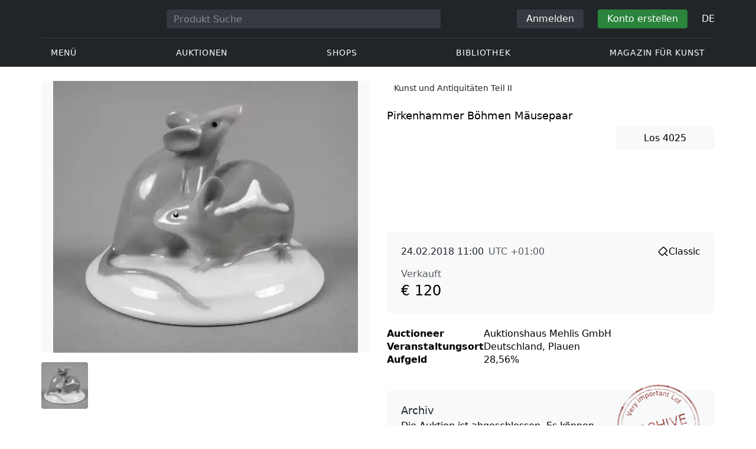

--- FILE ---
content_type: text/html; charset=UTF-8
request_url: https://veryimportantlot.com/de/lot/view/pirkenhammer-bohmen-mausepaar-40297
body_size: 27867
content:
<!doctype html><html lang="de"><head><meta charset="UTF-8"><meta name="viewport" content="initial-scale=1.0, width=device-width"><meta name="csrf-param" content="_csrf-frontend"><meta name="csrf-token" content="IK6kKGFFExGHWW3wY0xyxKod67WVQWVkf-aJgRhA49hN-_N4DA9UId4MBL0MYQGR2yy4g9YNHAwcrbDsNSGFvA=="><script type="93e7f07e682c4676f504c178-text/javascript">(function(w,d,s,l,i){w[l]=w[l]||[];w[l].push({'gtm.start':
new Date().getTime(),event:'gtm.js'});var f=d.getElementsByTagName(s)[0],
j=d.createElement(s),dl=l!='dataLayer'?'&l='+l:'';j.async=true;j.src=
'https://www.googletagmanager.com/gtm.js?id='+i+dl;f.parentNode.insertBefore(j,f);
})(window,document,'script','dataLayer','GTM-WDFV7Q3');</script><title>Pirkenhammer Böhmen Mäusepaar</title><meta name="cid" content="lot-view"><meta property="og:type" content="article"><meta property="og:url" content="https://veryimportantlot.com/de/lot/view/pirkenhammer-bohmen-mausepaar-40297"><meta property="og:title" content="Pirkenhammer Böhmen Mäusepaar"><meta property="og:description" content="Firma Fischer &amp; Mieg, grüne Stempelmarke mit Zusatz Kunst-Abteilung um 1920, Modellnummer 4054, naturalistische Ausformung und Unterglasurbemalung, auf Rundplinthe sitzendes Mäusepaar, Diameter 7 cm."><meta name="description" content="Firma Fischer &amp; Mieg, grüne Stempelmarke mit Zusatz Kunst-Abteilung um 1920, Modellnummer 4054, naturalistische Ausformung und Unterglasurbemalung, auf Rundplinthe sitzendes Mäusepaar, Diameter 7 cm."><meta property="og:image" content="https://veryimportantlot.com/cache/lot/40297/103904_1518260185-563x367_width_100.jpg"><meta property="og:image:width" content="563"><meta property="og:image:height" content="501"><meta property="og:image:alt" content="veryimportantlot.com"><meta name="keywords" content="Pirkenhammer Böhmen Mäusepaar"><link href="https://veryimportantlot.com/de/lot/view/pirkenhammer-bohmen-mausepaar-40297" rel="canonical"><link href="https://veryimportantlot.com/ru/lot/view/pirkenhammer-bohmen-mausepaar-40297" rel="alternate" hreflang="ru"><link href="https://veryimportantlot.com/en/lot/view/pirkenhammer-bohmen-mausepaar-40297" rel="alternate" hreflang="en"><link href="https://veryimportantlot.com/de/lot/view/pirkenhammer-bohmen-mausepaar-40297" rel="alternate" hreflang="de"><link href="https://veryimportantlot.com/fr/lot/view/pirkenhammer-bohmen-mausepaar-40297" rel="alternate" hreflang="fr"><link type="image/webp" href="/assets/image/picture_103904/f5c70/asilq2bvwtfs3sp9ufobuqnttguucg5dk0hortpt1q-5rzufua0twuwwklgs2zu1518260185jpg__fix_555_460.webp" rel="preload" fetchpriority="high" as="image"><link type="image/jpeg" href="/assets/image/picture_103904/7a945/asilq2bvwtfs3sp9ufobuqnttguucg5dk0hortpt1q-5rzufua0twuwwklgs2zu1518260185jpg__fix_555_460.jpeg" rel="preload" fetchpriority="high" as="image"><link href="/css/components/forms.css?v=1723646170" rel="stylesheet preload" as="style"><link href="/css/components/buttons.css?v=1721304205" rel="stylesheet"><link href="/assets/3acbf30c/swiper-bundle.min.css?v=1725611028" rel="stylesheet preload" as="style"><link href="/assets/719364a0/css/bootstrap.min.css?v=1725611028" rel="stylesheet"><link href="/assets/8b1028a4/css/select2.min.css?v=1725611028" rel="stylesheet"><link href="/css/bootstrap-custom/bootstrap-custom.css?v=1623742107" rel="stylesheet preload" as="style"><link href="/css/bootstrap-datetimepicker.min.css?v=1623742107" rel="stylesheet preload" as="style"><link href="/css/bootstrap-custom/bootstrap-datetimepicker.min.css?v=1707818741" rel="stylesheet preload" as="style"><link href="/css/jquery.fancybox.min.css?v=1623742107" rel="stylesheet preload" as="style"><link href="/css/simplebar.css?v=1623742107" rel="stylesheet preload" as="style"><link href="/css/font-awesome.css?v=1623742107" rel="stylesheet preload" as="style"><link href="/css/grid.css?v=1623742107" rel="stylesheet preload" as="style"><link href="/css/slick.css?v=1623742107" rel="stylesheet preload" as="style"><link href="/css/components/variables.css?v=1710516691" rel="stylesheet preload" as="style"><link href="/css/style.css?v=1723646170" rel="stylesheet preload" as="style"><link href="/css/redesign.css?v=1721304205" rel="stylesheet preload" as="style"><link href="/css/components/auth-modal.css?v=1707818741" rel="stylesheet preload" as="style"><link href="/css/my.css?v=1750788560" rel="stylesheet preload" as="style"><link href="/css/table.css?v=1707818840" rel="stylesheet preload" as="style"><link href="/css/calendar.css?v=1623742107" rel="stylesheet preload" as="style"><link href="/mask_resource/css/intlTelInput.css?v=1707818741" rel="stylesheet preload" as="style"><link href="/css/cookieconsent.min.css?v=1707818741" rel="stylesheet preload" as="style"><link href="/css/components/media-license.css?v=1707818741" rel="stylesheet preload" as="style"><link href="/css/components/auction-badge.css?v=1710328710" rel="stylesheet preload" as="style"><link href="/css/components/product-view.css?v=1725296175" rel="stylesheet preload" as="style"><link href="/css/components/prdct-slider.css?v=1707818741" rel="stylesheet preload" as="style"><link href="/css/components/artist-library.css?v=1707818741" rel="stylesheet preload" as="style"><link href="/css/components/search-keys.css?v=1707818741" rel="stylesheet"><link href="/css/components/breadcrumbs.css?v=1707818741" rel="stylesheet preload" as="style"><link href="/assets/33436752/css/style.css?v=1721304205" rel="stylesheet"><link href="/css/components/notifications.css?v=1707818741" rel="stylesheet preload" as="style"><link rel="apple-touch-icon" sizes="180x180" href="/apple-touch-icon.png"><link rel="icon" type="image/png" href="/favicon-32x32.png" sizes="32x32"><link rel="icon" type="image/png" href="/favicon-16x16.png" sizes="16x16"><link rel="manifest" href="/manifest.json"><link rel="mask-icon" href="/safari-pinned-tab.svg" color="#333333"><meta name="theme-color" content="#ffffff"><script type="93e7f07e682c4676f504c178-text/javascript">window.yaContextCb = window.yaContextCb || []</script><script async src="https://securepubads.g.doubleclick.net/tag/js/gpt.js" type="93e7f07e682c4676f504c178-text/javascript"></script><script type="93e7f07e682c4676f504c178-text/javascript">
window.googletag = window.googletag || {cmd: []};
let adSlots = [];
let adSlotsNews = [];
let adSlotsNewsSimilar = [];
let adSlotsSide = [];
let adSlotsProfile = [];
let overviewPage = [];
let productPage = [];//auction-wiki
let photostockPage = [];
googletag.cmd.push(function() {
adSlots[0] = googletag.defineSlot('/22542941880/Product_Page*Block_FAQ', [300, 250], 'div-gpt-ad-1653321085901-0').addService(googletag.pubads());
adSlots[1] = googletag.defineSlot('/22542941880/Product_Page*Block_Item_Description', [300, 250], 'div-gpt-ad-1666703477177-0').addService(googletag.pubads());
adSlots[2] = googletag.defineSlot('/22542941880/Product_Page*Above_Block_Price*Desktop', ['fluid', [555, 90], [555, 100], [550,90], [550,100]], 'div-gpt-ad-1654593004640-0').addService(googletag.pubads());
googletag.pubads().enableSingleRequest();
googletag.enableServices();
});
</script></head><body class="body_lot_view catalog-past chrome saf is_not_authed" data-lang="de"><noscript><iframe src="https://www.googletagmanager.com/ns.html?id=GTM-WDFV7Q3"
height="0" width="0" style="display:none;visibility:hidden"></iframe></noscript> <script type="93e7f07e682c4676f504c178-text/javascript">
function downloadJSAtOnload() {
var element = document.createElement("script");
element.src = "https://pagead2.googlesyndication.com/pagead/js/adsbygoogle.js";
document.body.appendChild(element);
}
if (window.addEventListener)
window.addEventListener("load", downloadJSAtOnload, false);
else if (window.attachEvent)
window.attachEvent("onload", downloadJSAtOnload);
else window.onload = downloadJSAtOnload;
</script><script type="93e7f07e682c4676f504c178-text/javascript">var tVar=[];tVar['This field is required']='Dieses Feld wird benötigt';tVar['Email is invalid']='Email is invalid';tVar['Phone is invalid']='Telefon ist ungültig';</script><header class="header"><div class="container"><div class="row"><div class="col-md-12"><div class="header__top"><a class="header__logo" href="/"><img class="header__logo__img header__logo__img_dsktp lazy" data-src="/img/logo.svg" width="106" height="32" alt="Very Important Lot"><img class="header__logo__img lazy" data-src="/img/logo-mob.svg" width="32" height="32" alt="Very Important Lot"></a><form id="global_search2" class="header__search" action="/search" method="get"><div class="header__search__inner"><label class="header__search__label" for="headerNavSearch">Produkt Suche</label><input class="header__search__input" type="text" placeholder="Produkt Suche" aria-describedby="basic-addon2" id="searchTextGlobal2" name="search_text" data-lang="de"><button class="header__search__btn" type="submit" aria-label="Искать"><i data-feather="search"></i></button></div></form><div class="header__actions header__actions_mob"><button class="header__actions__btn header__actions__btn_search" type="button" aria-label="Search" data-mobSearchTrigger><i data-feather="search"></i></button><button class="header__actions__btn header__actions__btn_menu" type="button" aria-label="Menu" data-mobMenuTrigger><i data-feather="menu"></i></button></div><div class="header__actions header__actions_desktop"><button class="header__btn header__btn_signin" type="button" data-toggle="modal" data-target="#authModal" data-toggle_tab="#nav-signin">Anmelden</button><button class="header__btn header__btn_signup" type="button" data-toggle="modal" data-target="#authModal" data-toggle_tab="#nav-signup">Konto erstellen</button><div class="dropdown header__lang"><button class="header__lang__btn" type="button" id="languageSelect" data-toggle="dropdown" aria-haspopup="true" aria-expanded="false" aria-label="Language"><span class="header__lang__btn__current">DE</span> <i data-feather="chevron-down"></i></button><ul class="dropdown-menu dropdown-menu-right" aria-labelledby="languageSelect"><li><a class="dropdown-item" href="/en/lot/view/pirkenhammer-bohmen-mausepaar-40297">EN</a></li><li><a class="dropdown-item" href="/de/lot/view/pirkenhammer-bohmen-mausepaar-40297">DE</a></li><li><a class="dropdown-item" href="/fr/lot/view/pirkenhammer-bohmen-mausepaar-40297">FR</a></li><li><a class="dropdown-item" href="/ru/lot/view/pirkenhammer-bohmen-mausepaar-40297">RU</a></li></ul></div></div></div><nav class="header__bottom"><ul class="header__nav"><li class="header__nav__item dropdown header__nav__item_menu "><button class="header__nav__btn" type="button" id="mMenu1" data-toggle="dropdown" aria-haspopup="true" data-display="static" aria-expanded="false" data-offset="0,14" data-desktopSMenuToggle><i data-feather="menu"></i> Menü </button><div class="dropdown-menu header__desktop-dropdown" aria-labelledby="mMenu1"><div class="header__desktop-dropdown__arrow" data-desktopSTriangle></div><button class="header__desktop-dropdown__close" type="button" data-sMenuClose><i data-feather="x"></i></button><div class="row"><div class="col-md-3"><div class="header__desktop-dropdown__title">Hauptkategorien</div><div class="header__desktop-dropdown__list__item"><a class="header__desktop-dropdown__link" href="/de/overview/category/fine-art">Bildende Kunst</a></div><div class="header__desktop-dropdown__list__item"><a class="header__desktop-dropdown__link" href="/de/overview/category/interior-design">Interieur & Design</a></div><div class="header__desktop-dropdown__list__item"><a class="header__desktop-dropdown__link" href="/de/overview/category/books-manuscripts">Bücher & Handschriften</a></div><div class="header__desktop-dropdown__list__item"><a class="header__desktop-dropdown__link" href="/de/overview/category/watches-jewelry">Uhren & Schmuck</a></div><div class="header__desktop-dropdown__list__item"><a class="header__desktop-dropdown__link" href="/de/overview/category/household-items">Haushaltswaren</a></div><div class="header__desktop-dropdown__list__item"><a class="header__desktop-dropdown__link" href="/de/overview/category/fashion-accessories">Kleidung und Accessoires</a></div><div class="header__desktop-dropdown__list__item"><a class="header__desktop-dropdown__link" href="/de/overview/category/wine-spirits">Wein & Spirituosen</a></div></div><div class="col-md-3"><div class="header__desktop-dropdown__title">Auktionen</div><div class="header__desktop-dropdown__list__item"><a class="header__desktop-dropdown__link" href="/de/home/auction">Übersichtsseite</a></div><div class="header__desktop-dropdown__list__item"><a class="header__desktop-dropdown__link" href="/de/auction/catalog-list">Alle Kataloge</a></div><div class="header__desktop-dropdown__list__item"><a class="header__desktop-dropdown__link" href="/de/auction">Alle Auktionslose</a></div><div class="header__desktop-dropdown__list__item"><a class="header__desktop-dropdown__link" href="/de/auction-post-sale">Nachverkauf</a></div><div class="header__desktop-dropdown__list__item header__desktop-dropdown__list__item_separator"></div><div class="header__desktop-dropdown__title">Auktionsarchiv</div><div class="header__desktop-dropdown__list__item"><a class="header__desktop-dropdown__link" href="/de/auction/catalog-past-list">Vergangene Auktionen</a></div><div class="header__desktop-dropdown__list__item"><a class="header__desktop-dropdown__link" href="/de/auction-wiki">Alle Auktionslose</a></div></div><div class="col-md-3"><div class="header__desktop-dropdown__title">Shops</div><div class="header__desktop-dropdown__list__item"><a class="header__desktop-dropdown__link" href="/de/market/category/pictorial-art">Malerei</a></div><div class="header__desktop-dropdown__list__item"><a class="header__desktop-dropdown__link" href="/de/market/category/graphics">Grafik</a></div></div><div class="col-md-3"><div class="header__desktop-dropdown__title">Nützliche Dienste</div><div class="header__desktop-dropdown__list__item"><a class="header__desktop-dropdown__link" href="/de/wiki/people">Bibliothek</a></div><div class="header__desktop-dropdown__list__item"><a class="header__desktop-dropdown__link" href="/de/news">Magazin für Kunst</a></div><div class="header__desktop-dropdown__list__item"><a class="header__desktop-dropdown__link" href="/de/auth/konstruktor/interior">2D Design für Ihr Interieur</a></div><div class="header__desktop-dropdown__list__item"><a class="header__desktop-dropdown__link" href="/de/auth/konstruktor/artist">2D Vorlagen</a></div><div class="header__desktop-dropdown__list__item"><a class="header__desktop-dropdown__link" href="/de/faq?show_menu=1">FAQ</a></div><div class="header__desktop-dropdown__list__item"><a class="header__desktop-dropdown__link" href="/de/home">Hauptseite</a></div></div></div></div></li><li class="header__nav__item dropdown header__nav__item_menu "><button class="header__nav__btn" type="button" id="mMenu5" data-toggle="dropdown" aria-haspopup="true" data-display="static" aria-expanded="false" data-offset="0,14" data-desktopSMenuToggle>
Auktionen </button><div class="dropdown-menu header__desktop-dropdown" aria-labelledby="mMenu5"><div class="header__desktop-dropdown__arrow" data-desktopSTriangle></div><button class="header__desktop-dropdown__close" type="button" data-sMenuClose><i data-feather="x"></i></button><div class="row"><div class="col-md-3"><div class="header__desktop-dropdown__title">Hauptbereiche</div><div class="header__desktop-dropdown__list__item"><a class="header__desktop-dropdown__link" href="/de/home/auction">Übersichtsseite</a></div><div class="header__desktop-dropdown__list__item"><a class="header__desktop-dropdown__link" href="/de/auction/catalog-list">Aktuelle Auktionen</a></div><div class="header__desktop-dropdown__list__item"><a class="header__desktop-dropdown__link" href="/de/auction-post-sale">Nachverkauf</a></div><div class="header__desktop-dropdown__list__item"><a class="header__desktop-dropdown__link" href="/de/auction/catalog-past-list">Vergangene Auktionen</a></div><div class="header__desktop-dropdown__list__item"><a class="header__desktop-dropdown__link" href="/de/faq/kupit-na-aukcione">FAQ</a></div><div class="header__desktop-dropdown__list__item header__desktop-dropdown__list__item_separator"></div><div class="header__desktop-dropdown__title"></div><div class="header__desktop-dropdown__title">Empfehlenswert</div></div><div class="col-md-3"><div class="header__desktop-dropdown__title">Bildende Kunst</div><div class="header__desktop-dropdown__list__item"><a class="header__desktop-dropdown__link" href="/de/auction/category/paintings">Gemälde</a></div><div class="header__desktop-dropdown__list__item"><a class="header__desktop-dropdown__link" href="/de/auction/category/graphics">Grafik</a></div><div class="header__desktop-dropdown__list__item"><a class="header__desktop-dropdown__link" href="/de/auction/category/art-prints">Kunstdrucke</a></div><div class="header__desktop-dropdown__list__item"><a class="header__desktop-dropdown__link" href="/de/auction/category/photography">Fotografie</a></div><div class="header__desktop-dropdown__list__item"><a class="header__desktop-dropdown__link" href="/de/auction/category/sculptures">Skulpturen und plastische Kunst</a></div><div class="header__desktop-dropdown__list__item"><a class="header__desktop-dropdown__link" href="/de/auction/category/icons">Ikonen</a></div><div class="header__desktop-dropdown__list__item header__desktop-dropdown__list__item_separator"></div><div class="header__desktop-dropdown__title"></div><div class="header__desktop-dropdown__title">Interieur & Design</div><div class="header__desktop-dropdown__list__item"><a class="header__desktop-dropdown__link" href="/de/auction/category/interior-items">Dekorative Objekte</a></div><div class="header__desktop-dropdown__list__item"><a class="header__desktop-dropdown__link" href="/de/auction/category/furniture">Möbel</a></div><div class="header__desktop-dropdown__list__item"><a class="header__desktop-dropdown__link" href="/de/auction/category/lighting">Beleuchtung</a></div><div class="header__desktop-dropdown__list__item"><a class="header__desktop-dropdown__link" href="/de/auction/category/carpets-textiles">Teppiche & Textilien</a></div></div><div class="col-md-3"><div class="header__desktop-dropdown__title">Sammlerobjekte</div><div class="header__desktop-dropdown__list__item"><a class="header__desktop-dropdown__link" href="/de/auction/category/phaleristics">Auszeichnungen</a></div><div class="header__desktop-dropdown__list__item"><a class="header__desktop-dropdown__link" href="/de/auction/category/numismatics">Münzen</a></div><div class="header__desktop-dropdown__list__item"><a class="header__desktop-dropdown__link" href="/de/auction/category/military-items">Militaria</a></div><div class="header__desktop-dropdown__list__item"><a class="header__desktop-dropdown__link" href="/de/auction/category/ancient-art-and-excavations">Antike Kunst und Ausgrabungen</a></div><div class="header__desktop-dropdown__list__item"><a class="header__desktop-dropdown__link" href="/de/auction/category/toys-and-models">Spielzeug und Modelle</a></div><div class="header__desktop-dropdown__list__item"><a class="header__desktop-dropdown__link" href="/de/auction/category/historical-items">Historische Gegenstände</a></div><div class="header__desktop-dropdown__list__item"><a class="header__desktop-dropdown__link" href="/de/auction/category/memorabilia">Erinnerungsstücke</a></div><div class="header__desktop-dropdown__list__item"><a class="header__desktop-dropdown__link" href="/de/auction/category/objects-of-vertu">Vertu Objekte</a></div><div class="header__desktop-dropdown__list__item header__desktop-dropdown__list__item_separator"></div><div class="header__desktop-dropdown__title"></div><div class="header__desktop-dropdown__title">Beliebte Kategorien</div><div class="header__desktop-dropdown__list__item"><a class="header__desktop-dropdown__link" href="/de/auction/category/asian-products-and-art">Asiatische Kunst</a></div><div class="header__desktop-dropdown__list__item"><a class="header__desktop-dropdown__link" href="/de/auction/category/watches">Uhren</a></div><div class="header__desktop-dropdown__list__item"><a class="header__desktop-dropdown__link" href="/de/auction/category/jewellery">Schmuck</a></div><div class="header__desktop-dropdown__list__item"><a class="header__desktop-dropdown__link" href="/de/auction/category/books-manuscripts">Bücher & Handschriften</a></div></div><div class="col-md-3"><div class="header__desktop-dropdown__title">Beliebte Materialien</div><div class="header__desktop-dropdown__list__item"><a class="header__desktop-dropdown__link" href="/de/auction/material/bronze">Bronze</a></div><div class="header__desktop-dropdown__list__item"><a class="header__desktop-dropdown__link" href="/de/auction/category/porcelain-products">Porzellan</a></div><div class="header__desktop-dropdown__list__item"><a class="header__desktop-dropdown__link" href="/de/auction/category/silverware">Silber</a></div></div></div></div></li><li class="header__nav__item dropdown header__nav__item_menu "><button class="header__nav__btn" type="button" id="mMenu6" data-toggle="dropdown" aria-haspopup="true" data-display="static" aria-expanded="false" data-offset="0,14" data-desktopSMenuToggle>
Shops </button><div class="dropdown-menu header__desktop-dropdown" aria-labelledby="mMenu6"><div class="header__desktop-dropdown__arrow" data-desktopSTriangle></div><button class="header__desktop-dropdown__close" type="button" data-sMenuClose><i data-feather="x"></i></button><div class="row"><div class="col-md-3"><div class="header__desktop-dropdown__title">Bildende Kunst</div><div class="header__desktop-dropdown__list__item"><a class="header__desktop-dropdown__link" href="/de/market/category/paintings">Gemälde</a></div><div class="header__desktop-dropdown__list__item"><a class="header__desktop-dropdown__link" href="/de/market/category/drawings">Zeichnungen</a></div><div class="header__desktop-dropdown__list__item"><a class="header__desktop-dropdown__link" href="/de/market/category/graphics">Grafik</a></div><div class="header__desktop-dropdown__list__item"><a class="header__desktop-dropdown__link" href="/de/market/category/icons">Ikonen</a></div><div class="header__desktop-dropdown__list__item"><a class="header__desktop-dropdown__link" href="/de/market/category/photography">Fotografie</a></div><div class="header__desktop-dropdown__list__item"><a class="header__desktop-dropdown__link" href="/de/market/category/sculptures">Skulpturen und plastische Kunst</a></div><div class="header__desktop-dropdown__list__item"><a class="header__desktop-dropdown__link" href="/de/market/category/watches-jewelry">Uhren & Schmuck</a></div></div><div class="col-md-3"><div class="header__desktop-dropdown__title">Sammlerobjekte</div><div class="header__desktop-dropdown__list__item"><a class="header__desktop-dropdown__link" href="/de/market/category/phaleristics">Auszeichnungen</a></div><div class="header__desktop-dropdown__list__item"><a class="header__desktop-dropdown__link" href="/de/market/category/numismatics">Münzen</a></div><div class="header__desktop-dropdown__list__item"><a class="header__desktop-dropdown__link" href="/de/market/category/historical-items">Historische Gegenstände</a></div><div class="header__desktop-dropdown__list__item"><a class="header__desktop-dropdown__link" href="/de/market/category/memorabilia">Erinnerungsstücke</a></div><div class="header__desktop-dropdown__list__item"><a class="header__desktop-dropdown__link" href="/de/market/category/books-manuscripts">Bücher & Handschriften</a></div></div><div class="col-md-3"><div class="header__desktop-dropdown__title">Nach Stil</div><div class="header__desktop-dropdown__list__item"><a class="header__desktop-dropdown__link" href="/de/market/style/abstractionism">Abstrakt</a></div><div class="header__desktop-dropdown__list__item"><a class="header__desktop-dropdown__link" href="/de/market/genres/genres-figurative-art">Figurativ</a></div><div class="header__desktop-dropdown__list__item"><a class="header__desktop-dropdown__link" href="/de/market/style/art-style-surrealism">Surrealismus</a></div><div class="header__desktop-dropdown__list__item"><a class="header__desktop-dropdown__link" href="/de/market/style/art-style-pop-art">Pop Art</a></div><div class="header__desktop-dropdown__list__item"><a class="header__desktop-dropdown__link" href="/de/market/style/art-style-modern-art">Moderne Kunst</a></div><div class="header__desktop-dropdown__list__item"><a class="header__desktop-dropdown__link" href="/de/market/style/style-contemporary-art">Zeitgenössische Kunst</a></div></div><div class="col-md-3"><div class="header__desktop-dropdown__title">Für Partner</div><div class="header__desktop-dropdown__list__item"><a class="header__desktop-dropdown__link" href="/de/lp/artist">Für Schöpfer und Designer</a></div><div class="header__desktop-dropdown__list__item"><a class="header__desktop-dropdown__link" href="/de/lp/antiques-gallery">Für Verkäufer</a></div><div class="header__desktop-dropdown__list__item header__desktop-dropdown__list__item_separator"></div><div class="header__desktop-dropdown__title">Empfehlenswert</div></div></div></div></li><li class="header__nav__item dropdown header__nav__item_menu "><button class="header__nav__btn" type="button" id="mMenu8" data-toggle="dropdown" aria-haspopup="true" data-display="static" aria-expanded="false" data-offset="0,14" data-desktopSMenuToggle>
Bibliothek </button><div class="dropdown-menu header__desktop-dropdown" aria-labelledby="mMenu8"><div class="header__desktop-dropdown__arrow" data-desktopSTriangle></div><button class="header__desktop-dropdown__close" type="button" data-sMenuClose><i data-feather="x"></i></button><div class="row"><div class="col-md-3"><div class="header__desktop-dropdown__title">Allgemeine Listen</div><div class="header__desktop-dropdown__list__item"><a class="header__desktop-dropdown__link" href="/de/wiki/people">Berühmte Menschen</a></div><div class="header__desktop-dropdown__title"></div></div><div class="col-md-3"><div class="header__desktop-dropdown__title">Bildende Kunst</div><div class="header__desktop-dropdown__list__item"><a class="header__desktop-dropdown__link" href="/de/wiki/people/specialization/specialization-artist">Künstler</a></div><div class="header__desktop-dropdown__list__item"><a class="header__desktop-dropdown__link" href="/de/wiki/people/specialization/specialization-painter">Maler</a></div><div class="header__desktop-dropdown__list__item"><a class="header__desktop-dropdown__link" href="/de/wiki/people/specialization/specialization-graphic-artist">Grafiker</a></div><div class="header__desktop-dropdown__list__item"><a class="header__desktop-dropdown__link" href="/de/wiki/people/specialization/specialization-photographer">Fotografen</a></div><div class="header__desktop-dropdown__list__item"><a class="header__desktop-dropdown__link" href="/de/wiki/people/specialization/specialization-sculptor">Bildhauer</a></div><div class="header__desktop-dropdown__list__item header__desktop-dropdown__list__item_separator"></div><div class="header__desktop-dropdown__title"></div><div class="header__desktop-dropdown__title">Angewandte Kunst</div><div class="header__desktop-dropdown__list__item"><a class="header__desktop-dropdown__link" href="/de/wiki/people/specialization/specialization-jeweler">Juweliere</a></div><div class="header__desktop-dropdown__list__item"><a class="header__desktop-dropdown__link" href="/de/wiki/people/specialization/specialization-designer">Designer</a></div><div class="header__desktop-dropdown__list__item"><a class="header__desktop-dropdown__link" href="/de/wiki/people/specialization/specialization-furniture-maker">Möbelbauer</a></div></div><div class="col-md-3"><div class="header__desktop-dropdown__title">Beliebte Stilrichtungen</div><div class="header__desktop-dropdown__list__item"><a class="header__desktop-dropdown__link" href="/de/wiki/people/style/art-style-impressionism">Impressionisten</a></div><div class="header__desktop-dropdown__list__item"><a class="header__desktop-dropdown__link" href="/de/wiki/people/style/abstractionism">Abstraktionisten</a></div><div class="header__desktop-dropdown__list__item"><a class="header__desktop-dropdown__link" href="/de/wiki/people/style/art-style-cubism">Kubisten</a></div><div class="header__desktop-dropdown__list__item"><a class="header__desktop-dropdown__link" href="/de/wiki/people/style/art-style-expressionism">Expressionisten</a></div><div class="header__desktop-dropdown__list__item"><a class="header__desktop-dropdown__link" href="/de/wiki/people/style/style-old-masters">Alte Meister</a></div><div class="header__desktop-dropdown__list__item header__desktop-dropdown__list__item_separator"></div><div class="header__desktop-dropdown__title"></div><div class="header__desktop-dropdown__title">Populäre Genres</div><div class="header__desktop-dropdown__list__item"><a class="header__desktop-dropdown__link" href="/de/wiki/people/genres/landscape-painting">Landschaftsmaler</a></div><div class="header__desktop-dropdown__list__item"><a class="header__desktop-dropdown__link" href="/de/wiki/people/genres/portrait">Porträtisten</a></div><div class="header__desktop-dropdown__list__item"><a class="header__desktop-dropdown__link" href="/de/wiki/people/genres/animalistic">Animalisten</a></div></div><div class="col-md-3"><div class="header__desktop-dropdown__title">Kunstschulen</div><div class="header__desktop-dropdown__list__item"><a class="header__desktop-dropdown__link" href="/de/wiki/people/artistschool/artist-school-dusseldorf-school-of-painting">Düsseldorfer Schule</a></div><div class="header__desktop-dropdown__list__item"><a class="header__desktop-dropdown__link" href="/de/wiki/people/artistschool/barbizon-school">Barbizon Schule</a></div><div class="header__desktop-dropdown__list__item"><a class="header__desktop-dropdown__link" href="/de/wiki/people/artistschool/artist-school-school-of-paris">Pariser Schule</a></div><div class="header__desktop-dropdown__list__item"><a class="header__desktop-dropdown__link" href="/de/wiki/people/artistschool/artist-school-guild-of-saint-luke">Lukasgilde</a></div><div class="header__desktop-dropdown__list__item"><a class="header__desktop-dropdown__link" href="/de/wiki/people/artistschool/artist-school-flemish-school">Flämische Schule</a></div></div></div></div></li><li class="header__nav__item"><a class="header__nav__btn" href="/de/news">
Magazin für Kunst </a></li></ul></nav> </div></div></div><nav class="mob-menu" data-mobMenu><div class="mob-menu__nav"><ul class="mob-menu__nav__list active" id="mob-menu-main"><li class="mob-menu__nav__item"><a class="header__btn mob-menu__nav__link" href="#mob-menu-0" data-goToMenu="1" role="button">Menü <i data-feather="chevron-right"></i></a> </li><li class="mob-menu__nav__item"><a class="header__btn mob-menu__nav__link" href="#mob-menu-1" data-goToMenu="1" role="button">Auktionen <i data-feather="chevron-right"></i></a> </li><li class="mob-menu__nav__item"><a class="header__btn mob-menu__nav__link" href="#mob-menu-2" data-goToMenu="1" role="button">Shops <i data-feather="chevron-right"></i></a> </li><li class="mob-menu__nav__item"><a class="header__btn mob-menu__nav__link" href="#mob-menu-3" data-goToMenu="1" role="button">Bibliothek <i data-feather="chevron-right"></i></a> </li><li class="mob-menu__nav__item"><a class="header__btn mob-menu__nav__link" href="/de/news">
Magazin für Kunst </a></li></ul><ul id="mob-menu-0" class="mob-menu__nav__list"><li class="mob-menu__nav__item"><a class="header__btn mob-menu__nav__link back" href="#mob-menu-main" role="button" data-goToMenu><i data-feather="chevron-left"></i>
Menü </a></li><li class="mob-menu__nav__item mob-menu__nav__item_category">
Hauptkategorien </li><li class="mob-menu__nav__item"><a class="header__btn mob-menu__nav__link mob-menu__nav__link_inner" href="/de/overview/category/fine-art">Bildende Kunst</a></li><li class="mob-menu__nav__item"><a class="header__btn mob-menu__nav__link mob-menu__nav__link_inner" href="/de/overview/category/interior-design">Interieur & Design</a></li><li class="mob-menu__nav__item"><a class="header__btn mob-menu__nav__link mob-menu__nav__link_inner" href="/de/overview/category/books-manuscripts">Bücher & Handschriften</a></li><li class="mob-menu__nav__item"><a class="header__btn mob-menu__nav__link mob-menu__nav__link_inner" href="/de/overview/category/watches-jewelry">Uhren & Schmuck</a></li><li class="mob-menu__nav__item"><a class="header__btn mob-menu__nav__link mob-menu__nav__link_inner" href="/de/overview/category/household-items">Haushaltswaren</a></li><li class="mob-menu__nav__item"><a class="header__btn mob-menu__nav__link mob-menu__nav__link_inner" href="/de/overview/category/fashion-accessories">Kleidung und Accessoires</a></li><li class="mob-menu__nav__item"><a class="header__btn mob-menu__nav__link mob-menu__nav__link_inner" href="/de/overview/category/wine-spirits">Wein & Spirituosen</a></li><li class="mob-menu__nav__item mob-menu__nav__item_category">
Auktionen </li><li class="mob-menu__nav__item"><a class="header__btn mob-menu__nav__link mob-menu__nav__link_inner" href="/de/home/auction">Übersichtsseite</a></li><li class="mob-menu__nav__item"><a class="header__btn mob-menu__nav__link mob-menu__nav__link_inner" href="/de/auction/catalog-list">Alle Kataloge</a></li><li class="mob-menu__nav__item"><a class="header__btn mob-menu__nav__link mob-menu__nav__link_inner" href="/de/auction">Alle Auktionslose</a></li><li class="mob-menu__nav__item"><a class="header__btn mob-menu__nav__link mob-menu__nav__link_inner" href="/de/auction-post-sale">Nachverkauf</a></li><li class="mob-menu__nav__sep"></li><li class="mob-menu__nav__item mob-menu__nav__item_category">
Auktionsarchiv </li><li class="mob-menu__nav__item"><a class="header__btn mob-menu__nav__link mob-menu__nav__link_inner" href="/de/auction/catalog-past-list">Vergangene Auktionen</a></li><li class="mob-menu__nav__item"><a class="header__btn mob-menu__nav__link mob-menu__nav__link_inner" href="/de/auction-wiki">Alle Auktionslose</a></li><li class="mob-menu__nav__item mob-menu__nav__item_category">
Shops </li><li class="mob-menu__nav__item"><a class="header__btn mob-menu__nav__link mob-menu__nav__link_inner" href="/de/market/category/pictorial-art">Malerei</a></li><li class="mob-menu__nav__item"><a class="header__btn mob-menu__nav__link mob-menu__nav__link_inner" href="/de/market/category/graphics">Grafik</a></li><li class="mob-menu__nav__item mob-menu__nav__item_category">
Nützliche Dienste </li><li class="mob-menu__nav__item"><a class="header__btn mob-menu__nav__link mob-menu__nav__link_inner" href="/de/wiki/people">Bibliothek</a></li><li class="mob-menu__nav__item"><a class="header__btn mob-menu__nav__link mob-menu__nav__link_inner" href="/de/news">Magazin für Kunst</a></li><li class="mob-menu__nav__item"><a class="header__btn mob-menu__nav__link mob-menu__nav__link_inner" href="/de/auth/konstruktor/interior">2D Design für Ihr Interieur</a></li><li class="mob-menu__nav__item"><a class="header__btn mob-menu__nav__link mob-menu__nav__link_inner" href="/de/auth/konstruktor/artist">2D Vorlagen</a></li><li class="mob-menu__nav__item"><a class="header__btn mob-menu__nav__link mob-menu__nav__link_inner" href="/de/faq?show_menu=1">FAQ</a></li><li class="mob-menu__nav__item"><a class="header__btn mob-menu__nav__link mob-menu__nav__link_inner" href="/de/home">Hauptseite</a></li></ul><ul id="mob-menu-1" class="mob-menu__nav__list"><li class="mob-menu__nav__item"><a class="header__btn mob-menu__nav__link back" href="#mob-menu-main" role="button" data-goToMenu><i data-feather="chevron-left"></i>
Auktionen </a></li><li class="mob-menu__nav__item mob-menu__nav__item_category">
Hauptbereiche </li><li class="mob-menu__nav__item"><a class="header__btn mob-menu__nav__link mob-menu__nav__link_inner" href="/de/home/auction">Übersichtsseite</a></li><li class="mob-menu__nav__item"><a class="header__btn mob-menu__nav__link mob-menu__nav__link_inner" href="/de/auction/catalog-list">Aktuelle Auktionen</a></li><li class="mob-menu__nav__item"><a class="header__btn mob-menu__nav__link mob-menu__nav__link_inner" href="/de/auction-post-sale">Nachverkauf</a></li><li class="mob-menu__nav__item"><a class="header__btn mob-menu__nav__link mob-menu__nav__link_inner" href="/de/auction/catalog-past-list">Vergangene Auktionen</a></li><li class="mob-menu__nav__item"><a class="header__btn mob-menu__nav__link mob-menu__nav__link_inner" href="/de/faq/kupit-na-aukcione">FAQ</a></li><li class="mob-menu__nav__sep"></li><li class="mob-menu__nav__item mob-menu__nav__item_category"></li><li class="mob-menu__nav__item mob-menu__nav__item_category">
Empfehlenswert </li><li class="mob-menu__nav__item mob-menu__nav__item_category">
Bildende Kunst </li><li class="mob-menu__nav__item"><a class="header__btn mob-menu__nav__link mob-menu__nav__link_inner" href="/de/auction/category/paintings">Gemälde</a></li><li class="mob-menu__nav__item"><a class="header__btn mob-menu__nav__link mob-menu__nav__link_inner" href="/de/auction/category/graphics">Grafik</a></li><li class="mob-menu__nav__item"><a class="header__btn mob-menu__nav__link mob-menu__nav__link_inner" href="/de/auction/category/art-prints">Kunstdrucke</a></li><li class="mob-menu__nav__item"><a class="header__btn mob-menu__nav__link mob-menu__nav__link_inner" href="/de/auction/category/photography">Fotografie</a></li><li class="mob-menu__nav__item"><a class="header__btn mob-menu__nav__link mob-menu__nav__link_inner" href="/de/auction/category/sculptures">Skulpturen und plastische Kunst</a></li><li class="mob-menu__nav__item"><a class="header__btn mob-menu__nav__link mob-menu__nav__link_inner" href="/de/auction/category/icons">Ikonen</a></li><li class="mob-menu__nav__sep"></li><li class="mob-menu__nav__item mob-menu__nav__item_category"></li><li class="mob-menu__nav__item mob-menu__nav__item_category">
Interieur & Design </li><li class="mob-menu__nav__item"><a class="header__btn mob-menu__nav__link mob-menu__nav__link_inner" href="/de/auction/category/interior-items">Dekorative Objekte</a></li><li class="mob-menu__nav__item"><a class="header__btn mob-menu__nav__link mob-menu__nav__link_inner" href="/de/auction/category/furniture">Möbel</a></li><li class="mob-menu__nav__item"><a class="header__btn mob-menu__nav__link mob-menu__nav__link_inner" href="/de/auction/category/lighting">Beleuchtung</a></li><li class="mob-menu__nav__item"><a class="header__btn mob-menu__nav__link mob-menu__nav__link_inner" href="/de/auction/category/carpets-textiles">Teppiche & Textilien</a></li><li class="mob-menu__nav__item mob-menu__nav__item_category">
Sammlerobjekte </li><li class="mob-menu__nav__item"><a class="header__btn mob-menu__nav__link mob-menu__nav__link_inner" href="/de/auction/category/phaleristics">Auszeichnungen</a></li><li class="mob-menu__nav__item"><a class="header__btn mob-menu__nav__link mob-menu__nav__link_inner" href="/de/auction/category/numismatics">Münzen</a></li><li class="mob-menu__nav__item"><a class="header__btn mob-menu__nav__link mob-menu__nav__link_inner" href="/de/auction/category/military-items">Militaria</a></li><li class="mob-menu__nav__item"><a class="header__btn mob-menu__nav__link mob-menu__nav__link_inner" href="/de/auction/category/ancient-art-and-excavations">Antike Kunst und Ausgrabungen</a></li><li class="mob-menu__nav__item"><a class="header__btn mob-menu__nav__link mob-menu__nav__link_inner" href="/de/auction/category/toys-and-models">Spielzeug und Modelle</a></li><li class="mob-menu__nav__item"><a class="header__btn mob-menu__nav__link mob-menu__nav__link_inner" href="/de/auction/category/historical-items">Historische Gegenstände</a></li><li class="mob-menu__nav__item"><a class="header__btn mob-menu__nav__link mob-menu__nav__link_inner" href="/de/auction/category/memorabilia">Erinnerungsstücke</a></li><li class="mob-menu__nav__item"><a class="header__btn mob-menu__nav__link mob-menu__nav__link_inner" href="/de/auction/category/objects-of-vertu">Vertu Objekte</a></li><li class="mob-menu__nav__sep"></li><li class="mob-menu__nav__item mob-menu__nav__item_category"></li><li class="mob-menu__nav__item mob-menu__nav__item_category">
Beliebte Kategorien </li><li class="mob-menu__nav__item"><a class="header__btn mob-menu__nav__link mob-menu__nav__link_inner" href="/de/auction/category/asian-products-and-art">Asiatische Kunst</a></li><li class="mob-menu__nav__item"><a class="header__btn mob-menu__nav__link mob-menu__nav__link_inner" href="/de/auction/category/watches">Uhren</a></li><li class="mob-menu__nav__item"><a class="header__btn mob-menu__nav__link mob-menu__nav__link_inner" href="/de/auction/category/jewellery">Schmuck</a></li><li class="mob-menu__nav__item"><a class="header__btn mob-menu__nav__link mob-menu__nav__link_inner" href="/de/auction/category/books-manuscripts">Bücher & Handschriften</a></li><li class="mob-menu__nav__item mob-menu__nav__item_category">
Beliebte Materialien </li><li class="mob-menu__nav__item"><a class="header__btn mob-menu__nav__link mob-menu__nav__link_inner" href="/de/auction/material/bronze">Bronze</a></li><li class="mob-menu__nav__item"><a class="header__btn mob-menu__nav__link mob-menu__nav__link_inner" href="/de/auction/category/porcelain-products">Porzellan</a></li><li class="mob-menu__nav__item"><a class="header__btn mob-menu__nav__link mob-menu__nav__link_inner" href="/de/auction/category/silverware">Silber</a></li></ul><ul id="mob-menu-2" class="mob-menu__nav__list"><li class="mob-menu__nav__item"><a class="header__btn mob-menu__nav__link back" href="#mob-menu-main" role="button" data-goToMenu><i data-feather="chevron-left"></i>
Shops </a></li><li class="mob-menu__nav__item mob-menu__nav__item_category">
Bildende Kunst </li><li class="mob-menu__nav__item"><a class="header__btn mob-menu__nav__link mob-menu__nav__link_inner" href="/de/market/category/paintings">Gemälde</a></li><li class="mob-menu__nav__item"><a class="header__btn mob-menu__nav__link mob-menu__nav__link_inner" href="/de/market/category/drawings">Zeichnungen</a></li><li class="mob-menu__nav__item"><a class="header__btn mob-menu__nav__link mob-menu__nav__link_inner" href="/de/market/category/graphics">Grafik</a></li><li class="mob-menu__nav__item"><a class="header__btn mob-menu__nav__link mob-menu__nav__link_inner" href="/de/market/category/icons">Ikonen</a></li><li class="mob-menu__nav__item"><a class="header__btn mob-menu__nav__link mob-menu__nav__link_inner" href="/de/market/category/photography">Fotografie</a></li><li class="mob-menu__nav__item"><a class="header__btn mob-menu__nav__link mob-menu__nav__link_inner" href="/de/market/category/sculptures">Skulpturen und plastische Kunst</a></li><li class="mob-menu__nav__item"><a class="header__btn mob-menu__nav__link mob-menu__nav__link_inner" href="/de/market/category/watches-jewelry">Uhren & Schmuck</a></li><li class="mob-menu__nav__item mob-menu__nav__item_category">
Sammlerobjekte </li><li class="mob-menu__nav__item"><a class="header__btn mob-menu__nav__link mob-menu__nav__link_inner" href="/de/market/category/phaleristics">Auszeichnungen</a></li><li class="mob-menu__nav__item"><a class="header__btn mob-menu__nav__link mob-menu__nav__link_inner" href="/de/market/category/numismatics">Münzen</a></li><li class="mob-menu__nav__item"><a class="header__btn mob-menu__nav__link mob-menu__nav__link_inner" href="/de/market/category/historical-items">Historische Gegenstände</a></li><li class="mob-menu__nav__item"><a class="header__btn mob-menu__nav__link mob-menu__nav__link_inner" href="/de/market/category/memorabilia">Erinnerungsstücke</a></li><li class="mob-menu__nav__item"><a class="header__btn mob-menu__nav__link mob-menu__nav__link_inner" href="/de/market/category/books-manuscripts">Bücher & Handschriften</a></li><li class="mob-menu__nav__item mob-menu__nav__item_category">
Nach Stil </li><li class="mob-menu__nav__item"><a class="header__btn mob-menu__nav__link mob-menu__nav__link_inner" href="/de/market/style/abstractionism">Abstrakt</a></li><li class="mob-menu__nav__item"><a class="header__btn mob-menu__nav__link mob-menu__nav__link_inner" href="/de/market/genres/genres-figurative-art">Figurativ</a></li><li class="mob-menu__nav__item"><a class="header__btn mob-menu__nav__link mob-menu__nav__link_inner" href="/de/market/style/art-style-surrealism">Surrealismus</a></li><li class="mob-menu__nav__item"><a class="header__btn mob-menu__nav__link mob-menu__nav__link_inner" href="/de/market/style/art-style-pop-art">Pop Art</a></li><li class="mob-menu__nav__item"><a class="header__btn mob-menu__nav__link mob-menu__nav__link_inner" href="/de/market/style/art-style-modern-art">Moderne Kunst</a></li><li class="mob-menu__nav__item"><a class="header__btn mob-menu__nav__link mob-menu__nav__link_inner" href="/de/market/style/style-contemporary-art">Zeitgenössische Kunst</a></li><li class="mob-menu__nav__item mob-menu__nav__item_category">
Für Partner </li><li class="mob-menu__nav__item"><a class="header__btn mob-menu__nav__link mob-menu__nav__link_inner" href="/de/lp/artist">Für Schöpfer und Designer</a></li><li class="mob-menu__nav__item"><a class="header__btn mob-menu__nav__link mob-menu__nav__link_inner" href="/de/lp/antiques-gallery">Für Verkäufer</a></li><li class="mob-menu__nav__sep"></li><li class="mob-menu__nav__item mob-menu__nav__item_category">
Empfehlenswert </li></ul><ul id="mob-menu-3" class="mob-menu__nav__list"><li class="mob-menu__nav__item"><a class="header__btn mob-menu__nav__link back" href="#mob-menu-main" role="button" data-goToMenu><i data-feather="chevron-left"></i>
Bibliothek </a></li><li class="mob-menu__nav__item mob-menu__nav__item_category">
Allgemeine Listen </li><li class="mob-menu__nav__item"><a class="header__btn mob-menu__nav__link mob-menu__nav__link_inner" href="/de/wiki/people">Berühmte Menschen</a></li><li class="mob-menu__nav__item mob-menu__nav__item_category"></li><li class="mob-menu__nav__item mob-menu__nav__item_category">
Bildende Kunst </li><li class="mob-menu__nav__item"><a class="header__btn mob-menu__nav__link mob-menu__nav__link_inner" href="/de/wiki/people/specialization/specialization-artist">Künstler</a></li><li class="mob-menu__nav__item"><a class="header__btn mob-menu__nav__link mob-menu__nav__link_inner" href="/de/wiki/people/specialization/specialization-painter">Maler</a></li><li class="mob-menu__nav__item"><a class="header__btn mob-menu__nav__link mob-menu__nav__link_inner" href="/de/wiki/people/specialization/specialization-graphic-artist">Grafiker</a></li><li class="mob-menu__nav__item"><a class="header__btn mob-menu__nav__link mob-menu__nav__link_inner" href="/de/wiki/people/specialization/specialization-photographer">Fotografen</a></li><li class="mob-menu__nav__item"><a class="header__btn mob-menu__nav__link mob-menu__nav__link_inner" href="/de/wiki/people/specialization/specialization-sculptor">Bildhauer</a></li><li class="mob-menu__nav__sep"></li><li class="mob-menu__nav__item mob-menu__nav__item_category"></li><li class="mob-menu__nav__item mob-menu__nav__item_category">
Angewandte Kunst </li><li class="mob-menu__nav__item"><a class="header__btn mob-menu__nav__link mob-menu__nav__link_inner" href="/de/wiki/people/specialization/specialization-jeweler">Juweliere</a></li><li class="mob-menu__nav__item"><a class="header__btn mob-menu__nav__link mob-menu__nav__link_inner" href="/de/wiki/people/specialization/specialization-designer">Designer</a></li><li class="mob-menu__nav__item"><a class="header__btn mob-menu__nav__link mob-menu__nav__link_inner" href="/de/wiki/people/specialization/specialization-furniture-maker">Möbelbauer</a></li><li class="mob-menu__nav__item mob-menu__nav__item_category">
Beliebte Stilrichtungen </li><li class="mob-menu__nav__item"><a class="header__btn mob-menu__nav__link mob-menu__nav__link_inner" href="/de/wiki/people/style/art-style-impressionism">Impressionisten</a></li><li class="mob-menu__nav__item"><a class="header__btn mob-menu__nav__link mob-menu__nav__link_inner" href="/de/wiki/people/style/abstractionism">Abstraktionisten</a></li><li class="mob-menu__nav__item"><a class="header__btn mob-menu__nav__link mob-menu__nav__link_inner" href="/de/wiki/people/style/art-style-cubism">Kubisten</a></li><li class="mob-menu__nav__item"><a class="header__btn mob-menu__nav__link mob-menu__nav__link_inner" href="/de/wiki/people/style/art-style-expressionism">Expressionisten</a></li><li class="mob-menu__nav__item"><a class="header__btn mob-menu__nav__link mob-menu__nav__link_inner" href="/de/wiki/people/style/style-old-masters">Alte Meister</a></li><li class="mob-menu__nav__sep"></li><li class="mob-menu__nav__item mob-menu__nav__item_category"></li><li class="mob-menu__nav__item mob-menu__nav__item_category">
Populäre Genres </li><li class="mob-menu__nav__item"><a class="header__btn mob-menu__nav__link mob-menu__nav__link_inner" href="/de/wiki/people/genres/landscape-painting">Landschaftsmaler</a></li><li class="mob-menu__nav__item"><a class="header__btn mob-menu__nav__link mob-menu__nav__link_inner" href="/de/wiki/people/genres/portrait">Porträtisten</a></li><li class="mob-menu__nav__item"><a class="header__btn mob-menu__nav__link mob-menu__nav__link_inner" href="/de/wiki/people/genres/animalistic">Animalisten</a></li><li class="mob-menu__nav__item mob-menu__nav__item_category">
Kunstschulen </li><li class="mob-menu__nav__item"><a class="header__btn mob-menu__nav__link mob-menu__nav__link_inner" href="/de/wiki/people/artistschool/artist-school-dusseldorf-school-of-painting">Düsseldorfer Schule</a></li><li class="mob-menu__nav__item"><a class="header__btn mob-menu__nav__link mob-menu__nav__link_inner" href="/de/wiki/people/artistschool/barbizon-school">Barbizon Schule</a></li><li class="mob-menu__nav__item"><a class="header__btn mob-menu__nav__link mob-menu__nav__link_inner" href="/de/wiki/people/artistschool/artist-school-school-of-paris">Pariser Schule</a></li><li class="mob-menu__nav__item"><a class="header__btn mob-menu__nav__link mob-menu__nav__link_inner" href="/de/wiki/people/artistschool/artist-school-guild-of-saint-luke">Lukasgilde</a></li><li class="mob-menu__nav__item"><a class="header__btn mob-menu__nav__link mob-menu__nav__link_inner" href="/de/wiki/people/artistschool/artist-school-flemish-school">Flämische Schule</a></li></ul></div><div class="mob-menu__actions"><div class="mob-menu__auth"><button class="header__btn header__btn_signin" type="button" data-toggle="modal" data-target="#authModal" data-toggle_tab="#nav-signin">Anmelden</button><button class="header__btn header__btn_signup" type="button" data-toggle="modal" data-target="#authModal" data-toggle_tab="#nav-signup">Konto erstellen</button></div><ul class="mob-menu__lang"><li class="mob-menu__lang__item"><a class="header__btn mob-menu__lang__link" href="/en/lot/view/pirkenhammer-bohmen-mausepaar-40297">EN</a></li><li class="mob-menu__lang__item"><a class="header__btn mob-menu__lang__link active" href="/de/lot/view/pirkenhammer-bohmen-mausepaar-40297">DE</a></li><li class="mob-menu__lang__item"><a class="header__btn mob-menu__lang__link" href="/fr/lot/view/pirkenhammer-bohmen-mausepaar-40297">FR</a></li><li class="mob-menu__lang__item"><a class="header__btn mob-menu__lang__link" href="/ru/lot/view/pirkenhammer-bohmen-mausepaar-40297">RU</a></li></ul></div></nav><div class="mob-search" data-mobSearch><form id="global_search" class="header__search" action="/search" method="get"><div class="header__search__inner"><label class="header__search__label" for="headerSearch">Produkt Suche</label><input class="header__search__input" type="text" placeholder="Produkt Suche" aria-describedby="basic-addon2" id="searchTextGlobal" name="search_text" data-lang="de"><button class="header__search__btn" type="submit" aria-label="Искать"><i data-feather="search"></i></button></div></form> </div></header><div class="page_content"><div class="inner-page-content" style="min-height: 600px" ><script type="93e7f07e682c4676f504c178-text/javascript">
var LOT_GALLERY_ID = '40297';
</script><div class="container product-page" itemscope itemtype="http://schema.org/Product"
lot-id="40297" data-item-id="40297"
data-item-object-type="2"
><div class="row"><div class="col-md-6"><div class="swiper gallery-top"><div class="swiper-wrapper"><div class="swiper-slide"><a class="fancybox gallery-top__link" href="https://veryimportantlot.com/assets/image/picture_103904/987c8/asilq2bvwtfs3sp9ufobuqnttguucg5dk0hortpt1q-5rzufua0twuwwklgs2zu1518260185jpg__fix_1280_828_fit.jpeg" data-fancybox="gallery" data-caption="<div data-ads='adfox_168017674663343121'></div>" data-eq="0" title=""><picture><source srcset="/assets/image/picture_103904/f5c70/asilq2bvwtfs3sp9ufobuqnttguucg5dk0hortpt1q-5rzufua0twuwwklgs2zu1518260185jpg__fix_555_460.webp" type="image/webp"><source srcset="/assets/image/picture_103904/7a945/asilq2bvwtfs3sp9ufobuqnttguucg5dk0hortpt1q-5rzufua0twuwwklgs2zu1518260185jpg__fix_555_460.jpeg" type="image/jpeg"><img class="gallery-top__img" itemprop="image"
src="/assets/image/picture_103904/7a945/asilq2bvwtfs3sp9ufobuqnttguucg5dk0hortpt1q-5rzufua0twuwwklgs2zu1518260185jpg__fix_555_460.jpeg"
alt="Pirkenhammer Böhmen Mäusepaar - Foto 1"
title="Pirkenhammer Böhmen Mäusepaar - Foto 1"
></picture></a></div></div></div><div class="gallery-thumbs"><button class="gallery-thumbs__item active " data-gallery_slide="0" type="button"><span class="gallery-thumbs__thumb"><picture><source srcset="/assets/image/picture_103904/3779b/asilq2bvwtfs3sp9ufobuqnttguucg5dk0hortpt1q-5rzufua0twuwwklgs2zu1518260185jpg__fix_160x160.webp" type="image/webp"><source srcset="/assets/image/picture_103904/71af1/asilq2bvwtfs3sp9ufobuqnttguucg5dk0hortpt1q-5rzufua0twuwwklgs2zu1518260185jpg__fix_160x160.jpeg" type="image/jpeg"><img class="gallery-thumbs__img-bg" itemprop="image" width="80" src="/assets/image/picture_103904/71af1/asilq2bvwtfs3sp9ufobuqnttguucg5dk0hortpt1q-5rzufua0twuwwklgs2zu1518260185jpg__fix_160x160.jpeg"
alt="Pirkenhammer Böhmen Mäusepaar - Foto 1" title="Pirkenhammer Böhmen Mäusepaar - Foto 1"></picture><picture><source srcset="/assets/image/picture_103904/3779b/asilq2bvwtfs3sp9ufobuqnttguucg5dk0hortpt1q-5rzufua0twuwwklgs2zu1518260185jpg__fix_160x160.webp" type="image/webp"><source srcset="/assets/image/picture_103904/71af1/asilq2bvwtfs3sp9ufobuqnttguucg5dk0hortpt1q-5rzufua0twuwwklgs2zu1518260185jpg__fix_160x160.jpeg" type="image/jpeg"><img class="gallery-thumbs__img" itemprop="image" width="80" src="/assets/image/picture_103904/71af1/asilq2bvwtfs3sp9ufobuqnttguucg5dk0hortpt1q-5rzufua0twuwwklgs2zu1518260185jpg__fix_160x160.jpeg"
alt="Pirkenhammer Böhmen Mäusepaar - Foto 1"
title="Pirkenhammer Böhmen Mäusepaar - Foto 1"></picture></span></button></div></div><div class="col-md-6 product-view__right-side"><div id="onlineMakeBetCont" data-pjax-container="" data-pjax-timeout="10000"><div class="breadcrumbs breadcrumbs_dark"><ul class="breadcrumbs__list" itemscope itemtype="http://schema.org/BreadcrumbList"><li class="breadcrumbs__item" itemprop="itemListElement" itemscope itemtype="http://schema.org/ListItem"><a class="breadcrumbs__link" href="/" itemprop="item" aria-label="Startseite"><meta itemprop="name" content="Startseite"><i data-feather="home"></i><i data-feather="chevron-right"></i></a><meta itemprop="position" content="1"></li><li class="breadcrumbs__item" itemprop="itemListElement" itemscope itemtype="http://schema.org/ListItem"><a class="breadcrumbs__link" href="/de/auction/auktionshaus-mehlis-gmbh/cat-346/artworks" forceUrl="1" itemprop="item"><span itemprop="name">Kunst und Antiquitäten Teil II</span></a><meta itemprop="position" content="2"></li></ul> </div><h1 itemprop="name" class="product-view__title">
Pirkenhammer Böhmen Mäusepaar </h1><meta itemprop="description" content="Firma Fischer &amp; Mieg, grüne Stempelmarke mit Zusatz Kunst-Abteilung um 1920, Modellnummer 4054, naturalistische Ausformung und Unterglasurbemalung, auf Rundplinthe sitzendes Mäusepaar, Diameter 7 cm." /><div class="product-view__actions"><button class="product-view__actions__btn product-actions__item show-login" type="button" data-icon="favorite" lot-favorite-id="40297" aria-label="Merkliste"><i data-feather="star"></i></button><div class="product-view__lot-selector"><a class="product-view__lot-selector__btn" data-pjax="0" href="/de/lot/view/bildplatte-madchen-mit-taube-40296" aria-label="Prev"><i data-feather="arrow-left"></i></a><span class="product-view__lot-selector__select">
Los 4025 </span><a class="product-view__lot-selector__btn" data-pjax="0" href="/de/lot/view/dahl-jensen-kopenhagen-franzosische-bulldogelbgold-40298" aria-label="Next"><i data-feather="arrow-right"></i></a></div></div><div class="product-view__banner-content" style="min-height: 90px;"><div id='div-gpt-ad-1654593004640-0' style='min-width: 555px; text-align: center;'><script type="93e7f07e682c4676f504c178-text/javascript">
googletag.cmd.push(function() { googletag.display('div-gpt-ad-1654593004640-0'); });
</script></div></div><div class="product-view__block" itemtype="http://schema.org/Offer" itemprop="offers" itemscope><meta itemprop="availability" content="https://schema.org/SoldOut" /> <div class="product-view__block__row"><div class="product-view__block__column"><div class="product-view__block__auc-title"><span class="product-view__block__auc-date"><span class="product-view__block__auc-date__inner">24.02.2018&nbsp;11:00</span><span class="timezone">UTC +01:00</span></span><div class="product-view__block__auc-title__type"><svg class="feather feather-hammer" width="24" height="24" viewBox="0 0 24 24" fill="none" stroke="currentColor" stroke-width="2" stroke-linecap="round" stroke-linejoin="round" xmlns="http://www.w3.org/2000/svg"><path d="M21 21L15.5 15.5" /><rect x="1.10051" y="12.4142" width="16" height="12" rx="2" transform="rotate(-45 1.10051 12.4142)"/></svg>Classic
<span class="product-view__block__auc-title__type__info" data-tippy-content="Klassische Auktion"><i data-feather="info"></i></span></div></div></div></div><div class="product-view__block__row"><div class="product-view__block__column"><div class="product-view__pricing__title">Verkauft</div><div class="product-view__pricing__price"><span class="hidden" itemprop="price">120</span><span class="hidden" itemprop="priceCurrency">EUR</span> € 120 </div></div></div></div><div class="product-view__block__info"><table><tbody><tr><th scope="row">Auctioneer</th><td>Auktionshaus Mehlis GmbH</td></tr><tr><th scope="row">Veranstaltungsort</th><td>Deutschland, Plauen</td></tr><tr><th scope="row">Aufgeld</th><td>28,56%</td></tr></tbody></table></div><div class="archive-stamp-wrapper"><div class="archive-stamp-wrapper__inner"><div class="archive-stamp-wrapper__title">Archiv</div><div class="archive-stamp-wrapper__text">Die Auktion ist abgeschlossen. Es können keine Gebote mehr abgegeben werden.</div></div><img class="archive-stamp-wrapper__img" src="/img/archive-stamp.png" width="142" height="142" alt="Archive"></div></div></div></div><div class="row"><div class="col-md-12 product-view__content-section"><div class="product-view__section"><div class="lot-row" id="opisanie"><div class="col-md-8"><div class="auction-lot-tab-info__title">
ID 40297 </div><div id="originalTitle" class="h3" data-original_title><div class="lds-dual-ring"><div id='translatedTitle' class='product-view__section__title'>Los 4025 <span class="title-divider"></span> <span style="padding-left: 5px; padding-right: 5px;">|</span> Pirkenhammer Böhmen Mäusepaar</div></div></div><span class="translate-text" id="originalDesc">Firma Fischer & Mieg, grüne Stempelmarke mit Zusatz Kunst-Abteilung um 1920, Modellnummer 4054, naturalistische Ausformung und Unterglasurbemalung, auf Rundplinthe sitzendes Mäusepaar, Diameter 7 cm.</span><div class="additional-lot-info-wrapper"><div id="translatedInfo"><table class="product-view__list-table blue-content-links"><tr class="product-view__list-table__tr"><th class="product-view__list-table__th">Kategorie des Auktionshauses:</th><td class="product-view__list-table__td"><a href="/de/auction/auktionshaus-mehlis-gmbh/cat-346/category_ad/category-ad-porcelain">Porzellan</a></td></tr></table></div><div class="hidden" id="originalInfo"><table class="product-view__list-table blue-content-links"><tr class="product-view__list-table__tr"><th class="product-view__list-table__th">Kategorie des Auktionshauses:</th><td class="product-view__list-table__td"><a href="/de/auction/auktionshaus-mehlis-gmbh/cat-346/category_ad/category-ad-porcelain">Porzellan</a></td></tr></table></div></div></div><div class="col-md-4"><div class="lot-banner"><div class="lot-banner__inner"><div id='div-gpt-ad-1653321085901-0' style='min-width: 300px; min-height: 250px; text-align: center;'><script type="93e7f07e682c4676f504c178-text/javascript">
googletag.cmd.push(function() { googletag.display('div-gpt-ad-1653321085901-0'); });
</script></div></div></div></div></div></div><div class="product-view__section"><div class="row"><div class="col-md-12"><button class="product-view__section__title product-view__section__title_btn collapsed" type="button" data-toggle="collapse" data-target="#auctionInfo" aria-expanded="false" aria-controls="auctionInfo">
Information zu der Auktion <i data-feather="chevron-up"></i></button></div></div><div class="product-view__list-collapse row collapse" id="auctionInfo"><div class="col-sm-9 col-md-8"><table class="product-view__list-table"><tbody><tr class="product-view__list-table__tr"><th class="product-view__list-table__th" scope="row">Adresse der Versteigerung</th><td class="product-view__list-table__td">
Auktionshaus Mehlis GmbH<br>
Hammerstraße 30<br>
08523 Plauen<br>
Deutschland </td></tr><tr class="product-view__list-table__tr"><th class="product-view__list-table__th" scope="row">Vorschau</th><td class="product-view__list-table__td"><table class="page-block__schedule__table"><tbody><tr><td>
16.02.2018 – 21.02.2018 </td></tr></tbody></table></td></tr><tr class="product-view__list-table__tr"><th class="product-view__list-table__th" scope="row">Telefon</th><td class="product-view__list-table__td">
+49(0)3741 221005 </td></tr><tr class="product-view__list-table__tr"><th class="product-view__list-table__th" scope="row">Fax</th><td class="product-view__list-table__td">
03741 221051 </td></tr><tr class="product-view__list-table__tr"><th class="product-view__list-table__th" scope="row">E-Mail</th><td class="product-view__list-table__td"><div class="product-view__list-table__link-wrapper"><a class="obfuscatedEmail" href="HY.AGRUY4@FO3G:FKRGS4@">HY.AGRUY4@FO3G@</a></div></td></tr><tr class="product-view__list-table__tr"><th class="product-view__list-table__th" scope="row">Aufgeld</th><td class="product-view__list-table__td">
28,56% </td></tr><tr class="product-view__list-table__tr"><th class="product-view__list-table__th" scope="row">Nutzungsbedingungen</th><td class="product-view__list-table__td"><a href="/de/auction-catalog/test-cat-346/terms-of-use" target="_blank" class="a_black d_inblock">Nutzungsbedingungen</a></td></tr><tr class="product-view__list-table__tr"><th class="product-view__list-table__th" scope="row">Versand</th><td class="product-view__list-table__td">
Postdienst<br>Kurierdienst<br>Selbstabholung<br> </td></tr><tr class="product-view__list-table__tr"><th class="product-view__list-table__th" scope="row">Zahlungsarten</th><td class="product-view__list-table__td">
Banküberweisung<br> </td></tr><tr class="product-view__list-table__tr"><th class="product-view__list-table__th" scope="row">Geschäftszeiten</th><td class="product-view__list-table__td"><span class="header_tab_info_title">Geschäftszeiten</span><table class="hours-table"><tbody><tr><th class="hours-table__th" scope="row">Mo</th><td>
10:00 – 12:00&nbsp;&nbsp;&nbsp;
13:00 – 18:00 </td></tr><tr><th class="hours-table__th" scope="row">Di</th><td>
10:00 – 12:00&nbsp;&nbsp;&nbsp;
13:00 – 18:00 </td></tr><tr><th class="hours-table__th" scope="row">Mi</th><td>
10:00 – 12:00&nbsp;&nbsp;&nbsp;
13:00 – 18:00 </td></tr><tr><th class="hours-table__th" scope="row">Do</th><td>
10:00 – 12:00&nbsp;&nbsp;&nbsp;
13:00 – 18:00 </td></tr><tr><th class="hours-table__th" scope="row">Fr</th><td>
geschlossen </td></tr><tr><th class="hours-table__th" scope="row">Sa</th><td>
geschlossen </td></tr><tr><th class="hours-table__th" scope="row">So</th><td>
geschlossen </td></tr></tbody></table></td></tr></tbody></table></div><div class="col-sm-3 col-md-offset-1"></div></div></div><div class="review__artists"></div><section class="search-keys"><h2 class="search-keys__title">Verwandte Begriffe</h2><ul class="search-keys__list"><li class="search-keys__item"><a class="search-keys__key" target="_blank" href="/de/search/key/porzellan"><i data-feather="search"></i>
Porzellan </a></li></ul></section><div class="product-view__section"><div class="lot-row"><div class="col-md-8"><section class="noindex-content blue-content-links product-view__faq"><noindex><h2>Häufig gestellte Fragen</h2><div aria-multiselectable="true" class="faq-accordion" id="accordion" role="tablist"><div class="faq-accordion__item"><div id="headingOne" role="tab"><h3 class="faq-accordion__title"><a aria-controls="collapseOne" aria-expanded="false" class="collapsed faq-accordion__link" data-parent="#accordion" data-toggle="collapse" href="#collapseOne" role="button">Wie kann ich an einer Auktion teilnemen?</a></h3></div><div aria-labelledby="headingOne" class="collapse" id="collapseOne" role="tabpanel"><div class="faq-accordion__body">Sie m&uuml;ssen sich zun&auml;chst registrieren, um <a href="https://veryimportantlot.com/de/lp/buy-at-auction" target="_blank" title="Antiquitäten und zeitgenössische Kunst bei der Auktion kaufen">bei der Auktion kaufen</a> zu k&ouml;nnen. Nach der Best&auml;tigung Ihrer E-Mail-Adresse, geben Sie Ihre kompletten pers&ouml;nlichen Daten wie Vorname, Nachname und Ihre Postanschrift in Ihrem Nutzer Profil ein. Wenn Sie sich ein Kunstwerk aus einer bevorstehenden Auktion ausgesucht haben, w&auml;hlen Sie die maximale Summe aus, die Sie auf den Los setzen wollen. Best&auml;tigen Sie Ihre Angaben. Wir &uuml;bermitteln Ihr Gebot an das entsprechende Auktionshaus auf dem elektronischen Wege. Wenn das Auktionshaus Ihr Gebot akzeptiert, wird es bei der Versteigerung ber&uuml;cksichtigt. Sie k&ouml;nnen den aktuellen Status des Gebotes jederzeit in Ihrem Nutzer Konto unter &quot;<strong>Gebote</strong>&quot; ansehen.</div></div></div><div class="faq-accordion__item"><div id="headingTwo" role="tab"><h3 class="faq-accordion__title"><a aria-controls="collapseTwo" aria-expanded="false" class="collapsed faq-accordion__link" data-parent="#accordion" data-toggle="collapse" href="#collapseTwo" role="button">Ich w&uuml;rde gerne die Nutzungsbedingungen der Auktion lesen. Wo kann ich sie finden?</a></h3></div><div aria-labelledby="headingTwo" class="collapse" id="collapseTwo" role="tabpanel"><div class="faq-accordion__body">Auktionen werden von Auktionsh&auml;usern durchgef&uuml;hrt und jedes Auktionshaus beschreibt eigene Nutzungsbedingungen. Sie k&ouml;nnen diese Texte im Bereich &quot;<strong>Information zu der Auktion</strong>&quot; finden.</div></div></div><div class="faq-accordion__item"><div id="headingThree" role="tab"><h3 class="faq-accordion__title"><a aria-controls="collapseThree" aria-expanded="false" class="collapsed faq-accordion__link" data-parent="#accordion" data-toggle="collapse" href="#collapseThree" role="button">Wie kann ich die Auktionsergebnisse herausfinden?</a></h3></div><div aria-labelledby="headingThree" class="collapse" id="collapseThree" role="tabpanel"><div class="faq-accordion__body">Die Auktionsergebnisse werden innerhalb weniger Tage nach Auktionsende ver&ouml;ffentlicht. Es k&ouml;nnen Verz&ouml;gerungen mit der Publikation der Ergebnislisten geben, wenn die Auktionen am Wochenenden laufen. Suchen Sie die Registerkarte &quot;<strong>Auktionen</strong>&quot; im Hauptmen&uuml; der Website. Wenn Sie darauf klicken, gelangen Sie zur Seite mit den Auktionskatalogen. Klicken Sie auf die Registerkarte mit der &Uuml;berschrift &quot;<a href="https://veryimportantlot.com/de/auction/catalog-past-list" target="_blank" title="Auktionsergebnisse, Nachverkauf und alte Auktionskataloge"><strong>Ergebnisse</strong></a>&quot;. W&auml;hlen Sie dann den gew&uuml;nschten Auktionskatalog aus der Liste aus.</div></div></div><div class="faq-accordion__item"><div id="headingFour" role="tab"><h3 class="faq-accordion__title"><a aria-controls="collapseFour" aria-expanded="false" class="collapsed faq-accordion__link" data-parent="#accordion" data-toggle="collapse" href="#collapseFour" role="button">Woher wei&szlig; ich, ob ich die Auktion gewonnen habe? </a></h3></div><div aria-labelledby="headingFour" class="collapse" id="collapseFour" role="tabpanel"><div class="faq-accordion__body">Die Angaben zu den Auktionsgewinnern sind vertraulich. Der Gewinner der Auktion erh&auml;lt vom zust&auml;ndigen Auktionshaus eine direkte Benachrichtigung mit Anweisungen f&uuml;r weitere Ma&szlig;nahmen: eine Rechnung &uuml;ber die Zahlung und die Art und Weise des Erhalts der Ware.</div></div></div><div class="faq-accordion__item"><div id="headingFive" role="tab"><h3 class="faq-accordion__title"><a aria-controls="collapseFive" aria-expanded="false" class="collapsed faq-accordion__link" data-parent="#accordion" data-toggle="collapse" href="#collapseFive" role="button">Wie werden gewonnene Auktionslose bezahlt?</a></h3></div><div aria-labelledby="headingFive" class="collapse" id="collapseFive" role="tabpanel"><div class="faq-accordion__body">Jedes der Auktionsh&auml;user hat seine eigene Zahlungsrichtlinie f&uuml;r die gewonnenen Lose. Alle Auktionsh&auml;user akzeptieren Bank&uuml;berweisungen, die meisten akzeptieren Kreditkartenzahlungen. Sie finden detaillierte Informationen zu jedem Einzelfall im Abschnitt &quot;Informationen zur Auktion&quot; auf der Seite des Auktionskatalogs und des Loses.</div></div></div><div class="faq-accordion__item"><div id="headingSix" role="tab"><h3 class="faq-accordion__title"><a aria-controls="collapseSix" aria-expanded="false" class="collapsed faq-accordion__link" data-parent="#accordion" data-toggle="collapse" href="#collapseSix" role="button">Wie werden gewonnene Auktionslose geliefert?</a></h3></div><div aria-labelledby="headingSix" class="collapse" id="collapseSix" role="tabpanel"><div class="faq-accordion__body">Der Versand des gewonnenen Auktionsloses h&auml;ngt von seiner Gr&ouml;&szlig;e ab. Kleine Artikel k&ouml;nnen per Post zugestellt werden. Gr&ouml;&szlig;ere Lose werden per Kurierdienst verschickt. Die Mitarbeiter der Auktionsh&auml;user bieten Ihnen verschiedene M&ouml;glichkeiten zur Auswahl.</div></div></div><div class="faq-accordion__item"><div id="headingSeven" role="tab"><h3 class="faq-accordion__title"><a aria-controls="collapseSeven" aria-expanded="false" class="collapsed faq-accordion__link" data-parent="#accordion" data-toggle="collapse" href="#collapseSeven" role="button">Ich interessiere mich an einem Auktionslos, das im Archiv aufgelistet ist. Kann ich das Los noch erwerben?</a></h3></div><div aria-labelledby="headingSeven" class="collapse" id="collapseSeven" role="tabpanel"><div class="faq-accordion__body">Nein. Das Archiv dient als Referenz f&uuml;r die Untersuchung von Auktionspreisen, Fotografien und Beschreibungen von Kunstwerken.</div></div></div><div class="faq-accordion__item"><div id="headingEight" role="tab"><h3 class="faq-accordion__title"><a aria-controls="collapseEight" aria-expanded="false" class="collapsed faq-accordion__link" data-parent="#accordion" data-toggle="collapse" href="#collapseEight" role="button">Ich suche nach bestimmten K&uuml;nstlern und Kunstwerken. K&ouml;nnen Sie mich benachrichtigen, sobald sie erscheinen?</a></h3></div><div aria-labelledby="headingEight" class="collapse" id="collapseEight" role="tabpanel"><div class="faq-accordion__body">Ja. Sie k&ouml;nnen f&uuml;r diese Zwecke unseren kostenlosen Tool f&uuml;r die automatische Suche nutzen. Gehen Sie zu der &quot;<strong>Einstellungen</strong>&quot; in Ihrem Benutzerkonto und dort auf die Registerkarte &quot;<strong>Benachrichtigungen</strong>&quot;. Klicken Sie auf die Schaltfl&auml;che &quot;<strong>Neue Suche erstellen</strong>&quot; und tippen Sie den gew&uuml;nschten Begriff. Wir benachrichtigen Sie per E-Mail, sobald der gesuchte Produk auf unserer Webseite erscheint.</div></div></div></div></noindex></section></div><div class="col-md-4"><div class="lot-banner"><div class="lot-banner__inner"><div id='div-gpt-ad-1666703477177-0' style='min-width: 300px; min-height: 250px; text-align: center;'><script type="93e7f07e682c4676f504c178-text/javascript">
googletag.cmd.push(function() { googletag.display('div-gpt-ad-1666703477177-0'); });
</script></div></div></div></div></div></div></div></div></div><div class="modal gradient-modal gradient-modal_blue gradient-modal_textLeft lotBetFormModal" id="lot-bet-form" tabindex="-1" role="dialog"><div class="modal-dialog modal-dialog-centered" role="document"><div class="modal-content"><div class="modal-header"><h5 class="modal-title bet_default">Jetzt bieten</h5><h5 class="modal-title modal-title_pl bet_phone"><button class="modal-title__back-btn" data-phone_bet_back_btn><svg xmlns="http://www.w3.org/2000/svg" width="24" height="24" viewBox="0 0 24 24" fill="none" stroke="currentColor" stroke-width="2" stroke-linecap="round" stroke-linejoin="round" class="feather feather-arrow-left"><line x1="19" y1="12" x2="5" y2="12"></line><polyline points="12 19 5 12 12 5"></polyline></svg></button><span class="bet_phone">
Per Telefon bieten </span><span class="bet_default">
Gebot </span></h5><button type="button" class="close" data-dismiss="modal" aria-label="Close"><span aria-hidden="true">&times;</span></button></div><div class="modal-body"><div class="tab-content" id="nav-tabContent_bet"><div class="tab-pane fade active" id="nav-bet_regular" role="tabpanel" aria-labelledby="nav-bet-tab_regular"><div class="gradient-modal__bet-data"><div class="gradient-modal__bet-image"><img src="/cache/lot/40297/ASILQ2BVwTFS3sp9uFobuqnTTg_uUcG5DK0HortpT1q-5RZUfua0tWuWWKLgs2zu_1518260185-80x80_center_50.jpg" alt="Pirkenhammer Böhmen Mäusepaar - Foto 1" title="Pirkenhammer Böhmen Mäusepaar - Foto 1" class="gradient-modal__bet-img"></div><table class="gradient-modal__bet-table" cellspacing="0" cellpadding="0"><tbody><tr class="gradient-modal__bet-tr"><th scope="row" class="gradient-modal__bet-th">Losnummer</th><td class="gradient-modal__bet-td">4025</td></tr><tr class="gradient-modal__bet-tr"><th scope="row" class="gradient-modal__bet-th">Auktionshaus</th><td class="gradient-modal__bet-td">Auktionshaus Mehlis GmbH</td></tr><tr class="gradient-modal__bet-tr"><th scope="row" class="gradient-modal__bet-th">Auktionsdatum</th><td class="gradient-modal__bet-td">24.02.2018</td></tr></tbody></table></div><div class="gradient-modal__text"><div class="gradient-modal__bet-sum">Ihr Gebot: <span class="modal-bet-block">€ 100</span></div><div class="gradient-modal__contact-phones bet_phone"><div class="gradient-modal__contact-phones__title">Telefone für die Kommunikation:</div><div class="gradient-modal__contact-phones__data">+34827387, +232346832</div></div><div class="gradient-modal__text-small bet_phone bet_count_text_phone">
Das ist Ihr maximales Gebot, das an das Auktionshaus übermittelt wird. Wenn das maximale Gebot höher als der Limitpreis des Artikels ist, wird der Versteigerer für Sie bis auf die Höhe des maximalen Gebotes bieten. </div><div class="gradient-modal__text-small bet_default bet_count_text">
Das ist Ihr maximales Vorgebot, das an das Auktionshaus übermittelt wird. Wenn das maximale Vorgebot höher als der minimale Preis des Artikels ist, wird der Auktionator für Sie bis auf die Höhe des maximalen Vorgebotes bieten. </div></div><form><input type="hidden" name="phone" value="" /><input type="hidden" name="phone2" value="" /><input type="hidden" name="lang" value="" /><input type="hidden" name="bet" value="" /><div class="optionsGroup hidden"><div class="optionsGroup__panel" id="bid_type1_container"><input class="optionsGroup__input" id="bid_type1" type="radio" name="bid_type" value="1"><label class="optionsGroup__label _radio" for="bid_type1"><div class="optionsGroup__body"><div class="optionsGroup__title">Automatisches Gebot</div><div class="optionsGroup__description">Unser System wird für Sie bieten.</div></div><i data-feather="info" data-tippy-content="&bullet; Wir übermitteln lediglich Ihren Antrag auf Teilnahme an der Live-Auktion an das Auktionshaus, nicht jedoch das Gebot selbst. &bullet; Unser System hält Ihr Autobid geheim und gibt für Sie Gebote ab, bis der von Ihnen angegebene Höchstbetrag ausgeschöpft ist. &bullet; Wenn Ihr Autogebot gewinnt, berechnen wir Ihnen 3 % des Zuschlagspreises."></i></label></div><div class="optionsGroup__or">oder</div><div class="optionsGroup__panel" id="bid_type2_container"><input class="optionsGroup__input" id="bid_type2" type="radio" name="bid_type" checked value="2"><label class="optionsGroup__label _radio" for="bid_type2"><div class="optionsGroup__body"><div class="optionsGroup__title">Vorgebot</div><div class="optionsGroup__description">wird an das Auktionshaus gesendet.</div></div><i data-feather="info" data-tippy-content="Dies ist Ihr Höchstgebot, das wir an das Auktionshaus übermitteln. Wenn das Maximalgebot über dem Los-Preis liegt, bietet der Auktionator für Sie, bis der von Ihnen festgelegte Höchstbetrag ausgeschöpft ist."></i></label></div></div><div class="text-center"><button type="submit" class="lot-bet-btnSet gradient-modal__btn gradient-modal__btn_blue" disabled>Weiter zur Bestätigung</button></div></form></div><div class="tab-pane fade" id="nav-bet_phone" role="tabpanel" aria-labelledby="nav-bet-tab_phone"><div class="gradient-modal__bet-data"><div class="gradient-modal__bet-image"><img src="/cache/lot/40297/ASILQ2BVwTFS3sp9uFobuqnTTg_uUcG5DK0HortpT1q-5RZUfua0tWuWWKLgs2zu_1518260185-80x80_center_50.jpg" alt="Pirkenhammer Böhmen Mäusepaar - Foto 1" title="Pirkenhammer Böhmen Mäusepaar - Foto 1" class="gradient-modal__bet-img modal-lot-img"></div><table class="gradient-modal__bet-table" cellspacing="0" cellpadding="0"><tbody><tr class="gradient-modal__bet-tr"><th scope="row" class="gradient-modal__bet-th">Losnummer</th><td class="gradient-modal__bet-td modal-lot-nomer">4025</td></tr><tr class="gradient-modal__bet-tr"><th scope="row" class="gradient-modal__bet-th">Auktionshaus</th><td class="gradient-modal__bet-td modal-lot-catalog-name">Auktionshaus Mehlis GmbH</td></tr><tr class="gradient-modal__bet-tr"><th scope="row" class="gradient-modal__bet-th">Auktionsdatum</th><td class="gradient-modal__bet-td modal-lot-catalog-date-auction">24.02.2018</td></tr></tbody></table></div><form action="" method="get" class="bet_phone_form"><div class="gradient-modal__row"><div class="gradient-modal__column"><div class="gradient-modal__input-wrapper"><label for="insurance-select" class="gradient-modal__label">
Ihr Gebot </label><div class="gradient-modal__insurance-input"><div class="gradient-modal__insurance-input__currency">€</div><select name="bet" id="insurance-select" class="form-control gradient-modal__select" data-insurance_select><option par="100" data-bet="€ 100" value="100">100</option><option par="110" data-bet="€ 110" value="110">110</option><option par="120" data-bet="€ 120" value="120">120</option><option par="130" data-bet="€ 130" value="130">130</option><option par="140" data-bet="€ 140" value="140">140</option><option par="150" data-bet="€ 150" value="150">150</option><option par="160" data-bet="€ 160" value="160">160</option><option par="170" data-bet="€ 170" value="170">170</option><option par="180" data-bet="€ 180" value="180">180</option><option par="190" data-bet="€ 190" value="190">190</option><option par="200" data-bet="€ 200" value="200">200</option><option par="210" data-bet="€ 210" value="210">210</option><option par="220" data-bet="€ 220" value="220">220</option><option par="230" data-bet="€ 230" value="230">230</option><option par="240" data-bet="€ 240" value="240">240</option><option par="250" data-bet="€ 250" value="250">250</option><option par="260" data-bet="€ 260" value="260">260</option><option par="270" data-bet="€ 270" value="270">270</option><option par="280" data-bet="€ 280" value="280">280</option><option par="290" data-bet="€ 290" value="290">290</option><option par="300" data-bet="€ 300" value="300">300</option><option par="310" data-bet="€ 310" value="310">310</option><option par="320" data-bet="€ 320" value="320">320</option><option par="330" data-bet="€ 330" value="330">330</option><option par="340" data-bet="€ 340" value="340">340</option><option par="350" data-bet="€ 350" value="350">350</option><option par="360" data-bet="€ 360" value="360">360</option><option par="370" data-bet="€ 370" value="370">370</option><option par="380" data-bet="€ 380" value="380">380</option><option par="390" data-bet="€ 390" value="390">390</option><option par="400" data-bet="€ 400" value="400">400</option><option par="410" data-bet="€ 410" value="410">410</option><option par="420" data-bet="€ 420" value="420">420</option><option par="430" data-bet="€ 430" value="430">430</option><option par="440" data-bet="€ 440" value="440">440</option><option par="450" data-bet="€ 450" value="450">450</option><option par="460" data-bet="€ 460" value="460">460</option><option par="470" data-bet="€ 470" value="470">470</option><option par="480" data-bet="€ 480" value="480">480</option><option par="490" data-bet="€ 490" value="490">490</option><option par="500" data-bet="€ 500" value="500">500</option><option par="550" data-bet="€ 550" value="550">550</option><option par="600" data-bet="€ 600" value="600">600</option><option par="650" data-bet="€ 650" value="650">650</option><option par="700" data-bet="€ 700" value="700">700</option><option par="750" data-bet="€ 750" value="750">750</option><option par="800" data-bet="€ 800" value="800">800</option><option par="850" data-bet="€ 850" value="850">850</option><option par="900" data-bet="€ 900" value="900">900</option><option par="950" data-bet="€ 950" value="950">950</option><option par="1000" data-bet="€ 1&thinsp;000" value="1000">1000</option><option par="1100" data-bet="€ 1&thinsp;100" value="1100">1100</option><option par="1200" data-bet="€ 1&thinsp;200" value="1200">1200</option><option par="1300" data-bet="€ 1&thinsp;300" value="1300">1300</option><option par="1400" data-bet="€ 1&thinsp;400" value="1400">1400</option><option par="1500" data-bet="€ 1&thinsp;500" value="1500">1500</option><option par="1600" data-bet="€ 1&thinsp;600" value="1600">1600</option><option par="1700" data-bet="€ 1&thinsp;700" value="1700">1700</option><option par="1800" data-bet="€ 1&thinsp;800" value="1800">1800</option><option par="1900" data-bet="€ 1&thinsp;900" value="1900">1900</option><option par="2000" data-bet="€ 2&thinsp;000" value="2000">2000</option><option par="2100" data-bet="€ 2&thinsp;100" value="2100">2100</option><option par="2200" data-bet="€ 2&thinsp;200" value="2200">2200</option><option par="2300" data-bet="€ 2&thinsp;300" value="2300">2300</option><option par="2400" data-bet="€ 2&thinsp;400" value="2400">2400</option><option par="2500" data-bet="€ 2&thinsp;500" value="2500">2500</option><option par="2600" data-bet="€ 2&thinsp;600" value="2600">2600</option><option par="2700" data-bet="€ 2&thinsp;700" value="2700">2700</option><option par="2800" data-bet="€ 2&thinsp;800" value="2800">2800</option><option par="2900" data-bet="€ 2&thinsp;900" value="2900">2900</option><option par="3000" data-bet="€ 3&thinsp;000" value="3000">3000</option><option par="3100" data-bet="€ 3&thinsp;100" value="3100">3100</option><option par="3200" data-bet="€ 3&thinsp;200" value="3200">3200</option><option par="3300" data-bet="€ 3&thinsp;300" value="3300">3300</option><option par="3400" data-bet="€ 3&thinsp;400" value="3400">3400</option><option par="3500" data-bet="€ 3&thinsp;500" value="3500">3500</option><option par="3600" data-bet="€ 3&thinsp;600" value="3600">3600</option><option par="3700" data-bet="€ 3&thinsp;700" value="3700">3700</option><option par="3800" data-bet="€ 3&thinsp;800" value="3800">3800</option><option par="3900" data-bet="€ 3&thinsp;900" value="3900">3900</option><option par="4000" data-bet="€ 4&thinsp;000" value="4000">4000</option><option par="4100" data-bet="€ 4&thinsp;100" value="4100">4100</option><option par="4200" data-bet="€ 4&thinsp;200" value="4200">4200</option><option par="4300" data-bet="€ 4&thinsp;300" value="4300">4300</option><option par="4400" data-bet="€ 4&thinsp;400" value="4400">4400</option><option par="4500" data-bet="€ 4&thinsp;500" value="4500">4500</option><option par="4600" data-bet="€ 4&thinsp;600" value="4600">4600</option><option par="4700" data-bet="€ 4&thinsp;700" value="4700">4700</option><option par="4800" data-bet="€ 4&thinsp;800" value="4800">4800</option><option par="4900" data-bet="€ 4&thinsp;900" value="4900">4900</option><option par="5000" data-bet="€ 5&thinsp;000" value="5000">5000</option><option par="5500" data-bet="€ 5&thinsp;500" value="5500">5500</option><option par="6000" data-bet="€ 6&thinsp;000" value="6000">6000</option><option par="6500" data-bet="€ 6&thinsp;500" value="6500">6500</option><option par="7000" data-bet="€ 7&thinsp;000" value="7000">7000</option><option par="7500" data-bet="€ 7&thinsp;500" value="7500">7500</option><option par="8000" data-bet="€ 8&thinsp;000" value="8000">8000</option><option par="8500" data-bet="€ 8&thinsp;500" value="8500">8500</option><option par="9000" data-bet="€ 9&thinsp;000" value="9000">9000</option><option par="9500" data-bet="€ 9&thinsp;500" value="9500">9500</option><option par="10000" data-bet="€ 10&thinsp;000" value="10000">10000</option><option par="11000" data-bet="€ 11&thinsp;000" value="11000">11000</option><option par="12000" data-bet="€ 12&thinsp;000" value="12000">12000</option><option par="13000" data-bet="€ 13&thinsp;000" value="13000">13000</option><option par="14000" data-bet="€ 14&thinsp;000" value="14000">14000</option><option par="15000" data-bet="€ 15&thinsp;000" value="15000">15000</option><option par="16000" data-bet="€ 16&thinsp;000" value="16000">16000</option><option par="17000" data-bet="€ 17&thinsp;000" value="17000">17000</option><option par="18000" data-bet="€ 18&thinsp;000" value="18000">18000</option><option par="19000" data-bet="€ 19&thinsp;000" value="19000">19000</option><option par="20000" data-bet="€ 20&thinsp;000" value="20000">20000</option><option par="21000" data-bet="€ 21&thinsp;000" value="21000">21000</option><option par="22000" data-bet="€ 22&thinsp;000" value="22000">22000</option><option par="23000" data-bet="€ 23&thinsp;000" value="23000">23000</option><option par="24000" data-bet="€ 24&thinsp;000" value="24000">24000</option><option par="25000" data-bet="€ 25&thinsp;000" value="25000">25000</option><option par="26000" data-bet="€ 26&thinsp;000" value="26000">26000</option><option par="27000" data-bet="€ 27&thinsp;000" value="27000">27000</option><option par="28000" data-bet="€ 28&thinsp;000" value="28000">28000</option><option par="29000" data-bet="€ 29&thinsp;000" value="29000">29000</option><option par="30000" data-bet="€ 30&thinsp;000" value="30000">30000</option><option par="31000" data-bet="€ 31&thinsp;000" value="31000">31000</option><option par="32000" data-bet="€ 32&thinsp;000" value="32000">32000</option><option par="33000" data-bet="€ 33&thinsp;000" value="33000">33000</option><option par="34000" data-bet="€ 34&thinsp;000" value="34000">34000</option><option par="35000" data-bet="€ 35&thinsp;000" value="35000">35000</option><option par="36000" data-bet="€ 36&thinsp;000" value="36000">36000</option><option par="37000" data-bet="€ 37&thinsp;000" value="37000">37000</option><option par="38000" data-bet="€ 38&thinsp;000" value="38000">38000</option><option par="39000" data-bet="€ 39&thinsp;000" value="39000">39000</option><option par="40000" data-bet="€ 40&thinsp;000" value="40000">40000</option><option par="41000" data-bet="€ 41&thinsp;000" value="41000">41000</option><option par="42000" data-bet="€ 42&thinsp;000" value="42000">42000</option><option par="43000" data-bet="€ 43&thinsp;000" value="43000">43000</option><option par="44000" data-bet="€ 44&thinsp;000" value="44000">44000</option><option par="45000" data-bet="€ 45&thinsp;000" value="45000">45000</option><option par="46000" data-bet="€ 46&thinsp;000" value="46000">46000</option><option par="47000" data-bet="€ 47&thinsp;000" value="47000">47000</option><option par="48000" data-bet="€ 48&thinsp;000" value="48000">48000</option><option par="49000" data-bet="€ 49&thinsp;000" value="49000">49000</option><option par="50000" data-bet="€ 50&thinsp;000" value="50000">50000</option><option par="55000" data-bet="€ 55&thinsp;000" value="55000">55000</option><option par="60000" data-bet="€ 60&thinsp;000" value="60000">60000</option><option par="65000" data-bet="€ 65&thinsp;000" value="65000">65000</option><option par="70000" data-bet="€ 70&thinsp;000" value="70000">70000</option><option par="75000" data-bet="€ 75&thinsp;000" value="75000">75000</option><option par="80000" data-bet="€ 80&thinsp;000" value="80000">80000</option><option par="85000" data-bet="€ 85&thinsp;000" value="85000">85000</option><option par="90000" data-bet="€ 90&thinsp;000" value="90000">90000</option><option par="95000" data-bet="€ 95&thinsp;000" value="95000">95000</option><option par="100000" data-bet="€ 100&thinsp;000" value="100000">100000</option><option par="110000" data-bet="€ 110&thinsp;000" value="110000">110000</option><option par="120000" data-bet="€ 120&thinsp;000" value="120000">120000</option><option par="130000" data-bet="€ 130&thinsp;000" value="130000">130000</option><option par="140000" data-bet="€ 140&thinsp;000" value="140000">140000</option><option par="150000" data-bet="€ 150&thinsp;000" value="150000">150000</option><option par="160000" data-bet="€ 160&thinsp;000" value="160000">160000</option><option par="170000" data-bet="€ 170&thinsp;000" value="170000">170000</option><option par="180000" data-bet="€ 180&thinsp;000" value="180000">180000</option><option par="190000" data-bet="€ 190&thinsp;000" value="190000">190000</option><option par="200000" data-bet="€ 200&thinsp;000" value="200000">200000</option><option par="210000" data-bet="€ 210&thinsp;000" value="210000">210000</option><option par="220000" data-bet="€ 220&thinsp;000" value="220000">220000</option><option par="230000" data-bet="€ 230&thinsp;000" value="230000">230000</option><option par="240000" data-bet="€ 240&thinsp;000" value="240000">240000</option><option par="250000" data-bet="€ 250&thinsp;000" value="250000">250000</option><option par="260000" data-bet="€ 260&thinsp;000" value="260000">260000</option><option par="270000" data-bet="€ 270&thinsp;000" value="270000">270000</option><option par="280000" data-bet="€ 280&thinsp;000" value="280000">280000</option><option par="290000" data-bet="€ 290&thinsp;000" value="290000">290000</option><option par="300000" data-bet="€ 300&thinsp;000" value="300000">300000</option><option par="310000" data-bet="€ 310&thinsp;000" value="310000">310000</option><option par="320000" data-bet="€ 320&thinsp;000" value="320000">320000</option><option par="330000" data-bet="€ 330&thinsp;000" value="330000">330000</option><option par="340000" data-bet="€ 340&thinsp;000" value="340000">340000</option><option par="350000" data-bet="€ 350&thinsp;000" value="350000">350000</option><option par="360000" data-bet="€ 360&thinsp;000" value="360000">360000</option><option par="370000" data-bet="€ 370&thinsp;000" value="370000">370000</option><option par="380000" data-bet="€ 380&thinsp;000" value="380000">380000</option><option par="390000" data-bet="€ 390&thinsp;000" value="390000">390000</option><option par="400000" data-bet="€ 400&thinsp;000" value="400000">400000</option><option par="410000" data-bet="€ 410&thinsp;000" value="410000">410000</option><option par="420000" data-bet="€ 420&thinsp;000" value="420000">420000</option><option par="430000" data-bet="€ 430&thinsp;000" value="430000">430000</option><option par="440000" data-bet="€ 440&thinsp;000" value="440000">440000</option><option par="450000" data-bet="€ 450&thinsp;000" value="450000">450000</option><option par="460000" data-bet="€ 460&thinsp;000" value="460000">460000</option><option par="470000" data-bet="€ 470&thinsp;000" value="470000">470000</option><option par="480000" data-bet="€ 480&thinsp;000" value="480000">480000</option><option par="490000" data-bet="€ 490&thinsp;000" value="490000">490000</option><option par="500000" data-bet="€ 500&thinsp;000" value="500000">500000</option><option par="550000" data-bet="€ 550&thinsp;000" value="550000">550000</option><option par="600000" data-bet="€ 600&thinsp;000" value="600000">600000</option><option par="650000" data-bet="€ 650&thinsp;000" value="650000">650000</option><option par="700000" data-bet="€ 700&thinsp;000" value="700000">700000</option><option par="750000" data-bet="€ 750&thinsp;000" value="750000">750000</option><option par="800000" data-bet="€ 800&thinsp;000" value="800000">800000</option><option par="850000" data-bet="€ 850&thinsp;000" value="850000">850000</option><option par="900000" data-bet="€ 900&thinsp;000" value="900000">900000</option><option par="950000" data-bet="€ 950&thinsp;000" value="950000">950000</option><option par="1000000" data-bet="€ 1&thinsp;000&thinsp;000" value="1000000">1000000</option><option par="1100000" data-bet="€ 1&thinsp;100&thinsp;000" value="1100000">1100000</option><option par="1200000" data-bet="€ 1&thinsp;200&thinsp;000" value="1200000">1200000</option><option par="1300000" data-bet="€ 1&thinsp;300&thinsp;000" value="1300000">1300000</option><option par="1400000" data-bet="€ 1&thinsp;400&thinsp;000" value="1400000">1400000</option><option par="1500000" data-bet="€ 1&thinsp;500&thinsp;000" value="1500000">1500000</option><option par="1600000" data-bet="€ 1&thinsp;600&thinsp;000" value="1600000">1600000</option><option par="1700000" data-bet="€ 1&thinsp;700&thinsp;000" value="1700000">1700000</option><option par="1800000" data-bet="€ 1&thinsp;800&thinsp;000" value="1800000">1800000</option><option par="1900000" data-bet="€ 1&thinsp;900&thinsp;000" value="1900000">1900000</option><option par="2000000" data-bet="€ 2&thinsp;000&thinsp;000" value="2000000">2000000</option><option par="2100000" data-bet="€ 2&thinsp;100&thinsp;000" value="2100000">2100000</option><option par="2200000" data-bet="€ 2&thinsp;200&thinsp;000" value="2200000">2200000</option><option par="2300000" data-bet="€ 2&thinsp;300&thinsp;000" value="2300000">2300000</option><option par="2400000" data-bet="€ 2&thinsp;400&thinsp;000" value="2400000">2400000</option><option par="2500000" data-bet="€ 2&thinsp;500&thinsp;000" value="2500000">2500000</option><option par="2600000" data-bet="€ 2&thinsp;600&thinsp;000" value="2600000">2600000</option><option par="2700000" data-bet="€ 2&thinsp;700&thinsp;000" value="2700000">2700000</option><option par="2800000" data-bet="€ 2&thinsp;800&thinsp;000" value="2800000">2800000</option><option par="2900000" data-bet="€ 2&thinsp;900&thinsp;000" value="2900000">2900000</option><option par="3000000" data-bet="€ 3&thinsp;000&thinsp;000" value="3000000">3000000</option><option par="3100000" data-bet="€ 3&thinsp;100&thinsp;000" value="3100000">3100000</option><option par="3200000" data-bet="€ 3&thinsp;200&thinsp;000" value="3200000">3200000</option><option par="3300000" data-bet="€ 3&thinsp;300&thinsp;000" value="3300000">3300000</option><option par="3400000" data-bet="€ 3&thinsp;400&thinsp;000" value="3400000">3400000</option><option par="3500000" data-bet="€ 3&thinsp;500&thinsp;000" value="3500000">3500000</option><option par="3600000" data-bet="€ 3&thinsp;600&thinsp;000" value="3600000">3600000</option><option par="3700000" data-bet="€ 3&thinsp;700&thinsp;000" value="3700000">3700000</option><option par="3800000" data-bet="€ 3&thinsp;800&thinsp;000" value="3800000">3800000</option><option par="3900000" data-bet="€ 3&thinsp;900&thinsp;000" value="3900000">3900000</option><option par="4000000" data-bet="€ 4&thinsp;000&thinsp;000" value="4000000">4000000</option><option par="4100000" data-bet="€ 4&thinsp;100&thinsp;000" value="4100000">4100000</option><option par="4200000" data-bet="€ 4&thinsp;200&thinsp;000" value="4200000">4200000</option><option par="4300000" data-bet="€ 4&thinsp;300&thinsp;000" value="4300000">4300000</option><option par="4400000" data-bet="€ 4&thinsp;400&thinsp;000" value="4400000">4400000</option><option par="4500000" data-bet="€ 4&thinsp;500&thinsp;000" value="4500000">4500000</option><option par="4600000" data-bet="€ 4&thinsp;600&thinsp;000" value="4600000">4600000</option><option par="4700000" data-bet="€ 4&thinsp;700&thinsp;000" value="4700000">4700000</option><option par="4800000" data-bet="€ 4&thinsp;800&thinsp;000" value="4800000">4800000</option><option par="4900000" data-bet="€ 4&thinsp;900&thinsp;000" value="4900000">4900000</option></select></div></div></div></div><div class="gradient-modal__row"><div class="gradient-modal__column"><div class="gradient-modal__input-wrapper"><label for="main-phone" class="gradient-modal__label">
Haupttelefon * </label><input id="main-phone" name="phone" type="text" value="" class="gradient-modal__input phone"><p class="help-block help-block-error hidden" data-for="phone">Dieses Feld wird benötigt</p></div></div><div class="gradient-modal__column"><div class="gradient-modal__input-wrapper"><label for="additional-phone" class="gradient-modal__label">
Zusätzliches Telefon </label><input id="additional-phone" name="phone2" type="text" class="gradient-modal__input"><p class="help-block help-block-error hidden" data-for="phone2"></p></div></div></div><div class="gradient-modal__text-small bet_count_text_phone">
Wählen Sie, bitte, Ihr maximales Vorgebot im Drop-Down-Menü und geben Sie Ihre Telefonnummer ein. Der Auktionator wird für Sie bis auf die Höhe des Vorgebotes bieten. Wenn Ihr Vorgebot ausgeschöpft ist, werden Sie am Telefon gefragt, ob Sie noch weitere Gebote platzieren wollen. Bitte, beachten Sie, dass wir keine Garantie übernehmen, dass Sie tatsächlich vom Auktionshaus angerufen werden. Ihr registriertes Vorgebot wird dennoch in der Versteigerung berücksichtigt. </div><button type="submit" data-buttom-after-validate class="gradient-modal__btn gradient-modal__btn_blue" data-modal="lot-bet-form">
Weiter zur Bestätigung </button></form></div></div></div></div></div></div><div class="modal gradient-modal gradient-modal_red" id="bet_sent_error" tabindex="-1" role="dialog"><div class="modal-dialog modal-dialog-centered" role="document"><div class="modal-content"><div class="modal-header"><button type="button" class="close" data-dismiss="modal" aria-label="Close">&#0215;</button><h5 class="modal-title">Gebotsfehler</h5></div><div class="modal-body"><div class="gradient-modal__bet-data"><div class="gradient-modal__bet-image"><img src="/cache/lot/40297/ASILQ2BVwTFS3sp9uFobuqnTTg_uUcG5DK0HortpT1q-5RZUfua0tWuWWKLgs2zu_1518260185-80x80_center_50.jpg" alt="Pirkenhammer Böhmen Mäusepaar - Foto 1" title="Pirkenhammer Böhmen Mäusepaar - Foto 1" class="gradient-modal__bet-img"></div><table class="gradient-modal__bet-table" cellspacing="0" cellpadding="0"><tbody><tr class="gradient-modal__bet-tr"><th scope="row" class="gradient-modal__bet-th">Losnummer</th><td class="gradient-modal__bet-td">4025</td></tr><tr class="gradient-modal__bet-tr"><th scope="row" class="gradient-modal__bet-th">Auktionshaus</th><td class="gradient-modal__bet-td">Auktionshaus Mehlis GmbH</td></tr><tr class="gradient-modal__bet-tr"><th scope="row" class="gradient-modal__bet-th">Auktionsdatum</th><td class="gradient-modal__bet-td">24.02.2018</td></tr></tbody></table></div><div class="gradient-modal__text">
Вы уже сделали ставку в € 40 000 и ставка принята аукционным домом. Если вы хотите ее уменьшить, то обратитесь напрямую в администрацию аукционного дома.
</div><div class="gradient-modal__btn-row bet-sent-error-actions"><a href="/cdn-cgi/l/email-protection#91f8fff7fed1fcf4f9fdf8e2bff4e4" id="modal-bid-error-admin-connect-button" class="gradient-modal__btn gradient-modal__btn_green">
Kontakt </a><button id="modal-bid-error-cancel-button" type="button" class="gradient-modal__btn gradient-modal__btn_green" data-dismiss="modal">Abbrechen</button></div></div></div></div></div><div class="modal gradient-modal gradient-modal_red" id="bet_blocked_modal" tabindex="-1" role="dialog"><div class="modal-dialog modal-dialog-centered" role="document"><div class="modal-content"><div class="modal-header"><button type="button" class="close" data-dismiss="modal" aria-label="Close">&#0215;</button><h5 class="modal-title">Gebotsfehler</h5></div><div class="modal-body"><div class="gradient-modal__bet-data"><div class="gradient-modal__bet-image"><img src="/cache/lot/40297/ASILQ2BVwTFS3sp9uFobuqnTTg_uUcG5DK0HortpT1q-5RZUfua0tWuWWKLgs2zu_1518260185-80x80_center_50.jpg" alt="Pirkenhammer Böhmen Mäusepaar - Foto 1" title="Pirkenhammer Böhmen Mäusepaar - Foto 1" class="gradient-modal__bet-img"></div><table class="gradient-modal__bet-table" cellspacing="0" cellpadding="0"><tbody><tr class="gradient-modal__bet-tr"><th scope="row" class="gradient-modal__bet-th">Losnummer</th><td class="gradient-modal__bet-td">4025</td></tr><tr class="gradient-modal__bet-tr"><th scope="row" class="gradient-modal__bet-th">Auktionshaus</th><td class="gradient-modal__bet-td">Auktionshaus Mehlis GmbH</td></tr><tr class="gradient-modal__bet-tr"><th scope="row" class="gradient-modal__bet-th">Auktionsdatum</th><td class="gradient-modal__bet-td">24.02.2018</td></tr></tbody></table></div><div class="gradient-modal__text">
Вы не можете делать ставки в данном АД, т.к. были внесены в черный список. </div><div class="gradient-modal__btn-row bet-sent-error-actions"><a href="/cdn-cgi/l/email-protection#3a53545c557a575f52565349145f4f" id="modal-bid-error-admin-connect-button" class="gradient-modal__btn gradient-modal__btn_green">
Kontakt </a><button id="modal-bid-error-cancel-button" type="button" class="gradient-modal__btn gradient-modal__btn_green" data-dismiss="modal">Abbrechen</button></div></div></div></div></div><div class="modal gradient-modal gradient-modal_blue modal-bet-sent-success" id="bet_sent" tabindex="-1" role="dialog"><div class="modal-dialog modal-dialog-centered" role="document"><div class="modal-content"><div class="modal-header"><button type="button" class="close" data-dismiss="modal" aria-label="Close">&#0215;</button><h5 class="modal-title">
Jetzt bieten </h5></div><div class="modal-body"><div class="gradient-modal__bet-data"><div class="gradient-modal__bet-image"><img src="/cache/lot/40297/ASILQ2BVwTFS3sp9uFobuqnTTg_uUcG5DK0HortpT1q-5RZUfua0tWuWWKLgs2zu_1518260185-80x80_center_50.jpg" alt="Pirkenhammer Böhmen Mäusepaar - Foto 1" title="Pirkenhammer Böhmen Mäusepaar - Foto 1" class="gradient-modal__bet-img"></div><table class="gradient-modal__bet-table" cellspacing="0" cellpadding="0"><tbody><tr class="gradient-modal__bet-tr"><th scope="row" class="gradient-modal__bet-th">Losnummer</th><td class="gradient-modal__bet-td">4025</td></tr><tr class="gradient-modal__bet-tr hidden" data-bet-cert-bet-container><th scope="row" class="gradient-modal__bet-th">Ihr Gebot</th><td class="gradient-modal__bet-td" data-bet-cert-bet></td></tr><tr class="gradient-modal__bet-tr"><th scope="row" class="gradient-modal__bet-th">Auktionshaus</th><td class="gradient-modal__bet-td">Auktionshaus Mehlis GmbH</td></tr><tr class="gradient-modal__bet-tr"><th scope="row" class="gradient-modal__bet-th">Auktionsdatum</th><td class="gradient-modal__bet-td">24.02.2018</td></tr></tbody></table></div><div class="gradient-modal__text"></div><div class="certificate-form hidden"><form id="696e83de664c4" class="" action="/de/lot/view/pirkenhammer-bohmen-mausepaar-40297" method="post" data-cert-reg-form="" enctype="multipart/form-data"><input type="hidden" name="_csrf-frontend" value="IK6kKGFFExGHWW3wY0xyxKod67WVQWVkf-aJgRhA49hN-_N4DA9UId4MBL0MYQGR2yy4g9YNHAwcrbDsNSGFvA=="><div class="form-group field-registrationform-catalog_id"><input type="hidden" id="registrationform-catalog_id" class="form-control" name="RegistrationForm[catalog_id]" value="346"><div class="help-block"></div></div><div class="form-group field-registrationform-lot_id"><input type="hidden" id="registrationform-lot_id" class="form-control" name="RegistrationForm[lot_id]" value="0"><div class="help-block"></div></div><div class="form-group field-registrationform-is_bet"><input type="hidden" id="registrationform-is_bet" class="form-control" name="RegistrationForm[is_bet]" value="1"><div class="help-block"></div></div><div class="form-group field-registrationform-bet_amount"><input type="hidden" id="registrationform-bet_amount" class="form-control" name="RegistrationForm[bet_amount]" value="0"><div class="help-block"></div></div><div class="form-group field-registrationform-bid_type"><input type="hidden" id="registrationform-bid_type" class="form-control" name="RegistrationForm[bid_type]" value="2"><div class="help-block"></div></div><div class="form-group field-registrationform-is_phone_bet"><input type="hidden" id="registrationform-is_phone_bet" class="form-control" name="RegistrationForm[is_phone_bet]" value="0"><div class="help-block"></div></div><div class="auctionRegModal__steps" data-reg-form-step-current="1"><div class="auctionRegModal__step current" data-step="1"> <div class="auctionRegModal__stepHeader"><span class="auctionRegModal__stepNumber"><span>1</span><i data-feather="check"></i></span><span>Persönliche Daten</span></div><div class="auctionRegModal__stepBody"> <div class="auctionRegModal__showIffinished"> <table class="auctionRegModal__dataTable"><tbody><tr><th scope="row">Vorname</th><td data-reg-fname></td></tr><tr><th scope="row">Nachname</th><td data-reg-lname></td></tr><tr><th scope="row">Geburtsdatum</th><td data-reg-birthdate></td></tr><tr><th scope="row">Adresse</th><td data-reg-address></td></tr></tbody></table></div><div class="auctionRegModal__hideIfFinished"> <div class="input field-registrationform-fname required"><label class="input__label-basic" for="registrationform-fname">Vorname</label><div class="input__inner"><input type="text" id="registrationform-fname" class="input__fancy-input validate" name="RegistrationForm[fname]" aria-required="true"></div><div class="help-block"></div></div><div class="input field-registrationform-lname required"><label class="input__label-basic" for="registrationform-lname">Nachname</label><div class="input__inner"><input type="text" id="registrationform-lname" class="input__fancy-input validate" name="RegistrationForm[lname]" aria-required="true"></div><div class="help-block"></div></div><div class="auctionRegModal__fieldGroup"><div class="input__label-basic">Geburtsdatum</div><div class="auctionRegModal__fieldGroup__inner"><div class="input field-registrationform-birth_day required"><div class="input__inner"><select id="registrationform-birth_day" class="input__fancy-select validate" name="RegistrationForm[birth_day]" aria-required="true"><option value=""></option><option value="1">1</option><option value="2">2</option><option value="3">3</option><option value="4">4</option><option value="5">5</option><option value="6">6</option><option value="7">7</option><option value="8">8</option><option value="9">9</option><option value="10">10</option><option value="11">11</option><option value="12">12</option><option value="13">13</option><option value="14">14</option><option value="15">15</option><option value="16">16</option><option value="17">17</option><option value="18">18</option><option value="19">19</option><option value="20">20</option><option value="21">21</option><option value="22">22</option><option value="23">23</option><option value="24">24</option><option value="25">25</option><option value="26">26</option><option value="27">27</option><option value="28">28</option><option value="29">29</option><option value="30">30</option><option value="31">31</option></select></div><div class="help-block"></div></div> <div class="input field-registrationform-birth_month required"><div class="input__inner"><select id="registrationform-birth_month" class="input__fancy-select validate" name="RegistrationForm[birth_month]" aria-required="true"><option value=""></option><option value="1">01</option><option value="2">02</option><option value="3">03</option><option value="4">04</option><option value="5">05</option><option value="6">06</option><option value="7">07</option><option value="8">08</option><option value="9">09</option><option value="10">10</option><option value="11">11</option><option value="12">12</option></select></div><div class="help-block"></div></div> <div class="input field-registrationform-birth_year required"><div class="input__inner"><select id="registrationform-birth_year" class="input__fancy-select validate" name="RegistrationForm[birth_year]" aria-required="true"><option value=""></option><option value="1930">1930</option><option value="1931">1931</option><option value="1932">1932</option><option value="1933">1933</option><option value="1934">1934</option><option value="1935">1935</option><option value="1936">1936</option><option value="1937">1937</option><option value="1938">1938</option><option value="1939">1939</option><option value="1940">1940</option><option value="1941">1941</option><option value="1942">1942</option><option value="1943">1943</option><option value="1944">1944</option><option value="1945">1945</option><option value="1946">1946</option><option value="1947">1947</option><option value="1948">1948</option><option value="1949">1949</option><option value="1950">1950</option><option value="1951">1951</option><option value="1952">1952</option><option value="1953">1953</option><option value="1954">1954</option><option value="1955">1955</option><option value="1956">1956</option><option value="1957">1957</option><option value="1958">1958</option><option value="1959">1959</option><option value="1960">1960</option><option value="1961">1961</option><option value="1962">1962</option><option value="1963">1963</option><option value="1964">1964</option><option value="1965">1965</option><option value="1966">1966</option><option value="1967">1967</option><option value="1968">1968</option><option value="1969">1969</option><option value="1970">1970</option><option value="1971">1971</option><option value="1972">1972</option><option value="1973">1973</option><option value="1974">1974</option><option value="1975">1975</option><option value="1976">1976</option><option value="1977">1977</option><option value="1978">1978</option><option value="1979">1979</option><option value="1980">1980</option><option value="1981">1981</option><option value="1982">1982</option><option value="1983">1983</option><option value="1984">1984</option><option value="1985">1985</option><option value="1986">1986</option><option value="1987">1987</option><option value="1988">1988</option><option value="1989">1989</option><option value="1990">1990</option><option value="1991">1991</option><option value="1992">1992</option><option value="1993">1993</option><option value="1994">1994</option><option value="1995">1995</option><option value="1996">1996</option><option value="1997">1997</option><option value="1998">1998</option><option value="1999">1999</option><option value="2000">2000</option><option value="2001">2001</option><option value="2002">2002</option><option value="2003">2003</option><option value="2004">2004</option><option value="2005">2005</option><option value="2006">2006</option><option value="2007">2007</option><option value="2008">2008</option><option value="2009">2009</option><option value="2010">2010</option></select></div><div class="help-block"></div></div> </div></div><div class="input field-registrationform-address required"><label class="input__label-basic" for="registrationform-address">Adresse</label><div class="input__inner"><input type="text" id="registrationform-address" class="input__fancy-input validate" name="RegistrationForm[address]" aria-required="true"></div><div class="help-block"></div></div><div class="input field-registrationform-postcode required"><label class="input__label-basic" for="registrationform-postcode">PLZ</label><div class="input__inner"><input type="text" id="registrationform-postcode" class="input__fancy-input validate" name="RegistrationForm[postcode]" aria-required="true"></div><div class="help-block"></div></div><div class="input field-registrationform-city required"><label class="input__label-basic" for="registrationform-city">Stadt</label><div class="input__inner"><input type="text" id="registrationform-city" class="input__fancy-input validate" name="RegistrationForm[city]" aria-required="true"></div><div class="help-block"></div></div><div class="input field-registrationform-country required"><label class="input__label-basic" for="registrationform-country">Land</label><div class="input__inner"><select id="registrationform-country" class="input__fancy-select validate" name="RegistrationForm[country]" aria-required="true"><option value="">Land wählen</option><option value="324">Jugoslawien</option><option value="11">Deutschland</option><option value="38">Frankreich</option><option value="30">Russland</option><option value="164">Vereinigten Staaten</option><option value="9">Vereinigtes Königreich</option><option value="45">Aserbaidschan</option><option value="179">Australien</option><option value="64">China</option><option value="14">Dänemark</option><option value="192">Die Niederlande</option><option value="44">Estland</option><option value="37">Finnland</option><option value="13">Georgia</option><option value="208">Hong Kong</option><option value="15">Irland</option><option value="52">Israel</option><option value="18">Italien</option><option value="89">Japan</option><option value="55">Jordanien</option><option value="153">Kanada</option><option value="59">Kasachstan</option><option value="61">Katar</option><option value="63">Kirgisistan</option><option value="39">Kroatien</option><option value="19">Lettland</option><option value="21">Liechtenstein</option><option value="20">Litauen</option><option value="22">Luxemburg</option><option value="25">Moldau</option><option value="26">Monaco</option><option value="27">Norwegen</option><option value="1">Österreich</option><option value="28">Polen</option><option value="29">Portugal</option><option value="78">Saudi-Arabien</option><option value="42">Schweiz</option><option value="79">Singapur</option><option value="17">Spanien</option><option value="141">Südafrika</option><option value="41">Tschechien</option><option value="83">Tunesien</option><option value="85">Türkei</option><option value="84">Turkmenistan</option><option value="36">Ukraine</option><option value="86">Usbekistan</option><option value="74">Vereinigte Arabische Emirate</option><option value="4">Weißrussland</option><option value="62">Zypern</option><option value="43">Schweden</option><option value="47">Afghanistan</option><option value="103">Ägypten</option><option value="2">Albanien</option><option value="90">Algerien</option><option value="233">Amerikanisch Samoa</option><option value="3">Andorra</option><option value="91">Angola</option><option value="206">Anguilla</option><option value="143">Antigua und Barbuda</option><option value="138">Äquatorial Guinea</option><option value="167">Argentinien</option><option value="46">Armenien</option><option value="193">Aruba</option><option value="140">Äthiopien</option><option value="144">Bahamas</option><option value="49">Bahrein</option><option value="48">Bangladesch</option><option value="145">Barbados</option><option value="5">Belgien</option><option value="146">Belize</option><option value="92">Benin</option><option value="199">Bermudas</option><option value="168">Bolivien</option><option value="234">Bonaire, Sint Eustatius und Saba</option><option value="7">Bosnien und Herzegowina</option><option value="93">Botswana</option><option value="169">Brasilien</option><option value="220">Britische Jungferninseln</option><option value="213">Brunei Darussalam</option><option value="6">Bulgarien</option><option value="95">Burkina Faso</option><option value="94">Burundi</option><option value="50">Butan</option><option value="136">CAR</option><option value="177">Chile</option><option value="221">Cook-Inseln</option><option value="154">Costa Rica</option><option value="111">Côte d&#039;Ivoire</option><option value="151">Dominica</option><option value="152">Dominikanische Republik</option><option value="101">DR Kongo (Zaire)</option><option value="102">Dschibuti</option><option value="178">Ecuador</option><option value="139">Eritrea</option><option value="223">Falkland Inseln</option><option value="212">Färöer</option><option value="191">Fidschi</option><option value="227">Französisch Polynesien</option><option value="214">Französisch-Guayana</option><option value="96">Gabun</option><option value="97">Gambia</option><option value="98">Ghana</option><option value="209">Gibraltar</option><option value="150">Grenada</option><option value="12">Griechenland</option><option value="215">Grönland</option><option value="218">Guadeloupe</option><option value="181">Guam</option><option value="148">Guatemala</option><option value="99">Guinea</option><option value="100">Guinea-Bissau</option><option value="171">Guyana</option><option value="147">Haiti</option><option value="149">Honduras</option><option value="53">Indien</option><option value="54">Indonesien</option><option value="201">Insel Man</option><option value="56">Irak</option><option value="57">Iran</option><option value="16">Island</option><option value="166">Jamaika</option><option value="58">Jemen</option><option value="203">Kaimaninseln</option><option value="60">Kambodscha</option><option value="108">Kamerun</option><option value="107">Kap Verde</option><option value="109">Kenia</option><option value="182">Kiribati</option><option value="172">Kolumbien</option><option value="110">Komoren</option><option value="225">Kongo, Demokratische Republik</option><option value="155">Kuba</option><option value="66">Kuwait</option><option value="67">Laos</option><option value="112">Lesotho</option><option value="68">Libanon</option><option value="113">Liberia</option><option value="114">Libyen</option><option value="194">Macao</option><option value="117">Madagaskar</option><option value="118">Malawi</option><option value="69">Malaysia</option><option value="70">Malediven</option><option value="119">Mali</option><option value="24">Malta</option><option value="120">Marokko</option><option value="230">Marshallinseln</option><option value="156">Martinique</option><option value="116">Mauretanien</option><option value="115">Mauritius</option><option value="23">Mazedonien</option><option value="157">Mexiko</option><option value="183">Mikronesien</option><option value="126">Mit Tome und Principe</option><option value="71">Mongolei</option><option value="40">Montenegro</option><option value="204">Montserrat</option><option value="121">Mosambik</option><option value="72">Myanmar</option><option value="122">Namibia</option><option value="195">Nauru</option><option value="73">Nepal</option><option value="185">Neukaledonien</option><option value="184">Neuseeland</option><option value="158">Nicaragua</option><option value="211">Niederländische Antillen</option><option value="123">Niger</option><option value="124">Nigeria</option><option value="196">Niue</option><option value="65">Nordkorea</option><option value="219">Nördliche Marianen</option><option value="216">Norfolkinsel</option><option value="75">Oman</option><option value="205">Ost Timor</option><option value="76">Pakistan</option><option value="77">Palästina</option><option value="197">Palau</option><option value="159">Panama</option><option value="186">Papua-Neuguinea</option><option value="173">Paraguay</option><option value="174">Peru</option><option value="87">Philippinen</option><option value="231">Pitcairn-Inseln</option><option value="226">Puerto Rico</option><option value="202">Réunion</option><option value="125">Ruanda</option><option value="31">Rumänien</option><option value="232">Saint-Pierre und Miquelon</option><option value="188">Salomonen</option><option value="160">Salvador</option><option value="104">Sambia</option><option value="187">Samoa</option><option value="32">San Marino</option><option value="129">Senegal</option><option value="33">Serbien</option><option value="128">Seychellen</option><option value="132">Sierra Leone</option><option value="106">Simbabwe</option><option value="207">Sint Maarten</option><option value="34">Slowakei</option><option value="35">Slowenien</option><option value="130">Somalia</option><option value="88">Sri Lanka</option><option value="222">St. Helena</option><option value="162">St. Kitts und Nevis</option><option value="163">St. Lucia</option><option value="161">St. Vincent und die Grenadinen</option><option value="142">Süd-Sudan</option><option value="131">Sudan</option><option value="224">Südkorea</option><option value="175">Surinam</option><option value="229">Svalbard und Jan Mayen</option><option value="127">Swasiland</option><option value="80">Syrien</option><option value="81">Tadschikistan</option><option value="200">Taiwan</option><option value="133">Tansania</option><option value="82">Thailand</option><option value="134">Togo</option><option value="198">Tokelau</option><option value="189">Tonga</option><option value="165">Trinidad und Tobago</option><option value="137">Tschad</option><option value="228">Turks- und Caicos Inseln</option><option value="190">Tuvalu</option><option value="135">Uganda</option><option value="10">Ungarn</option><option value="176">Uruguay</option><option value="217">US Jungferninseln</option><option value="180">Vanuatu</option><option value="8">Vatikan</option><option value="170">Venezuela</option><option value="51">Vietnam</option><option value="210">Wallis und Futuna</option><option value="105">Westsahara</option></select></div><div class="help-block"></div></div><div class="auctionRegModal__actions"><button class="content-btn content-btn_blue" data-go-step="2" data-save="/de/auth/profile/reg-form-presave" type="button" disabled>Weiter</button></div></div></div></div><div class="auctionRegModal__step " data-step="2"> <div class="auctionRegModal__stepHeader"><span class="auctionRegModal__stepNumber"><span>2</span><i data-feather="check"></i></span><span>Telefonnummer <span class="auctionRegModal__filledPhone" data-phone-label></span></span></div><div class="auctionRegModal__stepBody"> <div class="auctionRegModal__filledData" data-phone-label></div><div class="auctionRegModal__hideIfFinished"> <div class="modal-phone-verify__text">
Ihre Nummer mit der Landesvorwahl im Format „+49 …“. Warten Sie auf einen eingehenden Anruf. Der Code besteht aus den letzten 4 Ziffern der Telefonnummer. </div><p data-phone-verify-errors class="help-block help-block-error"></p><input type="hidden" name="is_phone_verified" class="validate" value=""><div class="input input_group"><div class="input__inner"><input class="input__text-input" id="vm-phone" data-phone-verify-modal-input type="tel" value="" placeholder="Telefon" disabled required data-vm_phone><label class="input__label" for="vm-phone">Format: +49xxx...</label><button class="input__link" type="button" data-vm_save="Speichern" data-vm_change="Ändern">Ändern</button></div></div><div class="input input_group" data-phone-verify-code-block data-phone-verify-phone-error-hide style="display:none;"><div class="input__inner"><input class="input__text-input" id="vm-code" data-phone-verify-code type="text" placeholder="Letzte 4 Ziffern" data-vm_code><label class="input__label" for="vm-phone">Letzte 4 Ziffern</label><button class="input__link" data-phone-verify-retry-button type="button">Erneut anrufen</button><span class="input__grouped-text hidden" data-phone-verify-timer>00:29</span></div></div><div id="recaptcha-container"></div><div class="auctionRegModal__actions" data-phone-verify-phone-error-hide><button class="content-btn content-btn_secondary back" data-go-step="1" type="button"><-- Über mich</button><button class="content-btn content-btn_blue phone-verify-submit-button" data-phone-verify-submit="#vm-code" type="button" disabled>
Weiter <span class="spinner-border"><span class="sr-only">Loading...</span></span></button></div></div></div></div><div class="auctionRegModal__step " data-step="3"> <div class="auctionRegModal__stepHeader"><span class="auctionRegModal__stepNumber"><span>3</span><i data-feather="check"></i></span><span>Scans von Dokumenten</span></div><div class="auctionRegModal__stepBody"><div class="auctionRegModal__hideIfFinished"> <div class="form-group field-registrationform-document_type required"><input type="hidden" name="RegistrationForm[document_type]" value=""><div id="registrationform-document_type" role="radiogroup" aria-required="true"><div class="input"><div class="input__inner"><input type="radio" id="doc_type_0_696e83de664c4" class="input__radio-input" name="RegistrationForm[document_type]" value="1" checked><label class="input__radio-label" for="doc_type_0_696e83de664c4">Reisepass</label></div></div><div class="input"><div class="input__inner"><input type="radio" id="doc_type_1_696e83de664c4" class="input__radio-input" name="RegistrationForm[document_type]" value="2"><label class="input__radio-label" for="doc_type_1_696e83de664c4">Führerschein</label></div></div><div class="input"><div class="input__inner"><input type="radio" id="doc_type_2_696e83de664c4" class="input__radio-input" name="RegistrationForm[document_type]" value="3"><label class="input__radio-label" for="doc_type_2_696e83de664c4">Personalausweis</label></div></div></div><div class="help-block"></div></div> <div class="" data-file-container><div class="files-dnd" data-dropzone><div class="input field-696e83de664c4_scan1"><div class="input__inner"><input type="hidden" name="RegistrationForm[scan1]" value=""><input type="file" id="696e83de664c4_scan1" class="files-dnd__input chooseFile" name="RegistrationForm[scan1]" data-fileInput="" data-scan1=""></div><div class="help-block"></div></div> <label class="files-dnd__label" for="696e83de664c4_scan1" data-fileInpuLabel><div class="files-dnd__label__ico"><i data-feather="upload-cloud"></i></div><div class="files-dnd__label__title">Vorderseite des Dokuments</div><div class="files-dnd__label__desc"><span>Klicken Sie hier zum Hochladen</span> oder ziehen Sie die Datei hierher.</div><div class="files-dnd__label__req">PNG, JPG</div></label></div><div class="files-dnd-list " data-bg_image_preview style="display:none;"><div class="form-group field-696e83de664c4_scan1_file"><input type="hidden" id="696e83de664c4_scan1_file" class="form-control" name="RegistrationForm[scan1_file]" data-scan_file="" data-scan1_file=""><div class="help-block"></div></div> <div class="files-dnd-list__file"><div class="files-dnd-list__image"><img class="files-dnd-list__img" data-bg_image_preview-image src="" width="64" height="64" loading="lazy"></div><div class="files-dnd-list__body"><div class="files-dnd-list__name" data-bg_image_preview-name>Background image</div><div class="files-dnd-list__size" data-bg_image_preview-size></div></div><button class="vil-btn-ico" type="button" data-bg_image_preview-remove aria-label="Remove"><i data-feather="trash"></i></button></div></div></div><div class="" data-file-container><div class="files-dnd" data-dropzone><div class="input field-696e83de664c4_scan2"><div class="input__inner"><input type="hidden" name="RegistrationForm[scan2]" value=""><input type="file" id="696e83de664c4_scan2" class="files-dnd__input chooseFile" name="RegistrationForm[scan2]" data-fileInput="" data-scan2=""></div><div class="help-block"></div></div> <label class="files-dnd__label" for="696e83de664c4_scan2" data-fileInpuLabel><div class="files-dnd__label__ico"><i data-feather="upload-cloud"></i></div><div class="files-dnd__label__title">Rückseite des Dokuments</div><div class="files-dnd__label__desc"><span>Klicken Sie hier zum Hochladen</span> oder ziehen Sie die Datei hierher.</div><div class="files-dnd__label__req">PNG, JPG</div></label></div><div class="files-dnd-list " data-bg_image_preview style="display:none;"><div class="form-group field-696e83de664c4_scan2_file"><input type="hidden" id="696e83de664c4_scan2_file" class="form-control" name="RegistrationForm[scan2_file]" data-scan_file="" data-scan2_file=""><div class="help-block"></div></div> <div class="files-dnd-list__file"><div class="files-dnd-list__image"><img class="files-dnd-list__img" data-bg_image_preview-image src="" width="64" height="64" loading="lazy"></div><div class="files-dnd-list__body"><div class="files-dnd-list__name" data-bg_image_preview-name>Background image</div><div class="files-dnd-list__size" data-bg_image_preview-size></div></div><button class="vil-btn-ico" type="button" data-bg_image_preview-remove aria-label="Remove"><i data-feather="trash"></i></button></div></div></div></div><div class="input termsCheckbox field-terms_696e83de664c4 required"><div class='input__inner'><input type="hidden" name="RegistrationForm[rules]" value="0"><input type="checkbox" id="terms_696e83de664c4" class="input__checkbox" name="RegistrationForm[rules]" value="1" aria-required="true"><label class="input__checkbox-label" for="terms_696e83de664c4">Ich stimme <a data-pjax="0" href="/de/wiki/terms-of-use" target="_blank" >AGB</a>, <a data-pjax="0" href="/de/wiki/privacy-policy" target="_blank" >Datenschutzerklärung</a> und <a data-pjax="0" href="/de/auction-catalog/kunst-und-antiquitaten-teil-ii-346/terms-of-use" target="_blank" >AGB des Auktionshauses</a> zu.</label><div class="help-block"></div></div></div><div class="auctionRegModal__actions _last" data-phone-verify-phone-error-hide><button class="content-btn content-btn_secondary back" data-go-step="2" type="button"><-- Zum Telefon</button><button class="content-btn content-btn_blue cert-send-btn" data-live-reg-form-submit type="submit" disabled>
Senden <span class="spinner-border" role="status" aria-hidden="true"></span></button></div></div></div></div></form></div></div></div></div></div><div class="modal gradient-modal gradient-modal_blue modal-bet-sent-success" id="bet_sent_autobid" tabindex="-1" role="dialog"><div class="modal-dialog modal-dialog-centered" role="document"><div class="modal-content"><div class="modal-header"><button type="button" class="close" data-dismiss="modal" aria-label="Close">&#0215;</button><h5 class="modal-title">
Autobid ist vorbereitet </h5></div><div class="modal-body"><div class="gradient-modal__bet-data"><div class="gradient-modal__bet-image"><img src="/cache/lot/40297/ASILQ2BVwTFS3sp9uFobuqnTTg_uUcG5DK0HortpT1q-5RZUfua0tWuWWKLgs2zu_1518260185-80x80_center_50.jpg" alt="Pirkenhammer Böhmen Mäusepaar - Foto 1" title="Pirkenhammer Böhmen Mäusepaar - Foto 1" class="gradient-modal__bet-img"></div><table class="gradient-modal__bet-table" cellspacing="0" cellpadding="0"><tbody><tr class="gradient-modal__bet-tr"><th scope="row" class="gradient-modal__bet-th">Losnummer</th><td class="gradient-modal__bet-td">4025</td></tr><tr class="gradient-modal__bet-tr hidden" data-bet-cert-bet-container><th scope="row" class="gradient-modal__bet-th">Ihr Gebot</th><td class="gradient-modal__bet-td" data-bet-cert-bet></td></tr><tr class="gradient-modal__bet-tr"><th scope="row" class="gradient-modal__bet-th">Auktionshaus</th><td class="gradient-modal__bet-td">Auktionshaus Mehlis GmbH</td></tr><tr class="gradient-modal__bet-tr"><th scope="row" class="gradient-modal__bet-th">Auktionsdatum</th><td class="gradient-modal__bet-td">24.02.2018</td></tr></tbody></table></div><div class="gradient-modal__text"></div></div></div></div></div><div class="modal gradient-modal gradient-modal_blue modal-telegram-reg" id="modal-telegram-passport" tabindex="-1" role="dialog" aria-labelledby="modal-telegram-passportModalLabel" aria-hidden="true"><div class="modal-dialog modal-dialog-centered" role="document"><div class="modal-content"><div class="modal-header"><h5 class="modal-title" id="modal-telegram-passportModalLabel">
Anmeldung zur Live-Auktion </h5><button type="button" class="close" data-dismiss="modal" aria-label="Close"><i data-feather="x"></i></button></div><div class="modal-body"><div class="modal-telegram-reg__auction"><img class="modal-telegram-reg__image" data-modal-catalog-image srcset="" src="" width="64" height="64" alt="" loading="lazy"><div class="modal-telegram-reg__auction__body"><div class="modal-telegram-reg__auction__pretitle">Live Auction</div><div class="modal-telegram-reg__auction__title" data-modal-catalog-name>Catalog name</div></div></div><div class="tg-bot"><img class="tg-bot__ico" src="/img/AllBidBot.png" width="48" height="48" alt="" loading="lazy"><p>Ich bin <strong>AllbidBot</strong>. Ich werde Sie zu unserem Service in Telegram weiterleiten. Füllen Sie dort eine Karte mit Ihren persönlichen Daten aus und bestätigen Sie Ihre Anmeldung.</p></div><div class="modal-telegram-reg__actions"><a href="https://t.me/allBidBot" data-tg_button target="_blank" type="button" class="gradient-modal__btn gradient-modal__btn_blue">
Mit Telegram verbinden </a></div></div></div></div></div><div class="modal gradient-modal gradient-modal_blue modal-live-reg" id="live-registration-done" tabindex="-1" role="dialog" aria-labelledby="live-registration-doneModalLabel" aria-hidden="true"><div class="modal-dialog modal-dialog-centered" role="document"><div class="modal-content"><div class="modal-header"><h5 class="modal-title" id="live-registration-doneModalLabel">Anmeldung zur Live-Auktion</h5><button type="button" class="close" data-dismiss="modal" aria-label="Close"><i data-feather="x"></i></button></div><div class="modal-body"><div class="gradient-modal__bet-data gradient-modal__bet-data_auction"><div class="gradient-modal__bet-image"><img srcset="https://veryimportantlot.com/cache/catalog/346/7EtoDv7DPK3bBXUebo3zw0XLxKmwAACRKx1SZ19CDazSR8hVKTCtCxhOjBMNtUBA_1518260700-80x80_center_50.jpg?_= 1x, https://veryimportantlot.com/cache/catalog/346/7EtoDv7DPK3bBXUebo3zw0XLxKmwAACRKx1SZ19CDazSR8hVKTCtCxhOjBMNtUBA_1518260700-80x80_center_50.jpg?_= 2x" src="https://veryimportantlot.com/cache/catalog/346/7EtoDv7DPK3bBXUebo3zw0XLxKmwAACRKx1SZ19CDazSR8hVKTCtCxhOjBMNtUBA_1518260700-80x80_center_50.jpg?_=" width="80" height="80" alt="" class="gradient-modal__bet-img modal-lot-img" loading="lazy"></div><table class="gradient-modal__bet-table" cellspacing="0" cellpadding="0"><tbody><tr class="gradient-modal__bet-tr"><th scope="row" class="gradient-modal__bet-th">Auktion:</th><td class="gradient-modal__bet-td modal-lot-nomer"> Kunst und Antiquitäten Teil II</td></tr><tr class="gradient-modal__bet-tr"><th scope="row" class="gradient-modal__bet-th">Datum:</th><td class="gradient-modal__bet-td modal-lot-catalog-name">
24.02.2018 11:00
</td></tr><tr class="gradient-modal__bet-tr"><th scope="row" class="gradient-modal__bet-th">Versteigerer:</th><td class="gradient-modal__bet-td modal-lot-catalog-date-auction">
Auktionshaus Mehlis GmbH </td></tr><tr class="gradient-modal__bet-tr"><th scope="row" class="gradient-modal__bet-th">Aufgeld:</th><td class="gradient-modal__bet-td modal-lot-catalog-date-auction">28,56% </td></tr></tbody></table><div class="gradient-modal__bet-data__pricing-icons"><span class="gradient-modal__bet-data_auction__ico_bt">Banküberweisung</span></div></div></div></div></div></div><div class="modal login_modal " id="conf-terms" tabindex="-1" role="dialog"><div class="modal-dialog modal-lg" role="document"><div class="modal-content"><div class="modal-header"><button type="button" class="close" data-dismiss="modal" aria-label="Close">&#0215;</button></div><div class="modal-body"><p>Text</p></div></div></div></div><div class="modal gradient-modal gradient-modal_blue " id="phoneBetModal" tabindex="-1" role="dialog" aria-labelledby="payInsuranceModalLabel" aria-hidden="true"><div class="modal-dialog modal-dialog-centered" role="document"><div class="modal-content"><div class="modal-header"><h5 class="modal-title" id="payInsuranceModalLabel">Per Telefon bieten</h5><button type="button" class="close" data-dismiss="modal" aria-label="Close"><span aria-hidden="true">&times;</span></button></div><div class="modal-body"><div class="gradient-modal__bet-data"><div class="gradient-modal__bet-image"><img src="/cache/lot/40297/ASILQ2BVwTFS3sp9uFobuqnTTg_uUcG5DK0HortpT1q-5RZUfua0tWuWWKLgs2zu_1518260185-80x80_center_50.jpg" alt="Pirkenhammer Böhmen Mäusepaar - Foto 1" title="Pirkenhammer Böhmen Mäusepaar - Foto 1" class="gradient-modal__bet-img modal-lot-img"></div><table class="gradient-modal__bet-table" cellspacing="0" cellpadding="0"><tbody><tr class="gradient-modal__bet-tr"><th scope="row" class="gradient-modal__bet-th">Losnummer</th><td class="gradient-modal__bet-td modal-lot-nomer">4025</td></tr><tr class="gradient-modal__bet-tr"><th scope="row" class="gradient-modal__bet-th">Auktionshaus</th><td class="gradient-modal__bet-td modal-lot-catalog-name">Auktionshaus Mehlis GmbH</td></tr><tr class="gradient-modal__bet-tr"><th scope="row" class="gradient-modal__bet-th">Auktionsdatum</th><td class="gradient-modal__bet-td modal-lot-catalog-date-auction">24.02.2018</td></tr></tbody></table></div><form action="" method="get" class="bet_phone_form"><div class="gradient-modal__row"><div class="gradient-modal__column"><div class="gradient-modal__input-wrapper"><label for="insurance-select-phone" class="gradient-modal__label">
Ihr Gebot </label><div class="gradient-modal__insurance-input"><div class="gradient-modal__insurance-input__currency">€</div><select name="bet" id="insurance-select-phone" class="form-control gradient-modal__select" data-insurance_select><option par="100" data-bet="€ 100" value="100">100</option><option par="110" data-bet="€ 110" value="110">110</option><option par="120" data-bet="€ 120" value="120">120</option><option par="130" data-bet="€ 130" value="130">130</option><option par="140" data-bet="€ 140" value="140">140</option><option par="150" data-bet="€ 150" value="150">150</option><option par="160" data-bet="€ 160" value="160">160</option><option par="170" data-bet="€ 170" value="170">170</option><option par="180" data-bet="€ 180" value="180">180</option><option par="190" data-bet="€ 190" value="190">190</option><option par="200" data-bet="€ 200" value="200">200</option><option par="210" data-bet="€ 210" value="210">210</option><option par="220" data-bet="€ 220" value="220">220</option><option par="230" data-bet="€ 230" value="230">230</option><option par="240" data-bet="€ 240" value="240">240</option><option par="250" data-bet="€ 250" value="250">250</option><option par="260" data-bet="€ 260" value="260">260</option><option par="270" data-bet="€ 270" value="270">270</option><option par="280" data-bet="€ 280" value="280">280</option><option par="290" data-bet="€ 290" value="290">290</option><option par="300" data-bet="€ 300" value="300">300</option><option par="310" data-bet="€ 310" value="310">310</option><option par="320" data-bet="€ 320" value="320">320</option><option par="330" data-bet="€ 330" value="330">330</option><option par="340" data-bet="€ 340" value="340">340</option><option par="350" data-bet="€ 350" value="350">350</option><option par="360" data-bet="€ 360" value="360">360</option><option par="370" data-bet="€ 370" value="370">370</option><option par="380" data-bet="€ 380" value="380">380</option><option par="390" data-bet="€ 390" value="390">390</option><option par="400" data-bet="€ 400" value="400">400</option><option par="410" data-bet="€ 410" value="410">410</option><option par="420" data-bet="€ 420" value="420">420</option><option par="430" data-bet="€ 430" value="430">430</option><option par="440" data-bet="€ 440" value="440">440</option><option par="450" data-bet="€ 450" value="450">450</option><option par="460" data-bet="€ 460" value="460">460</option><option par="470" data-bet="€ 470" value="470">470</option><option par="480" data-bet="€ 480" value="480">480</option><option par="490" data-bet="€ 490" value="490">490</option><option par="500" data-bet="€ 500" value="500">500</option><option par="550" data-bet="€ 550" value="550">550</option><option par="600" data-bet="€ 600" value="600">600</option><option par="650" data-bet="€ 650" value="650">650</option><option par="700" data-bet="€ 700" value="700">700</option><option par="750" data-bet="€ 750" value="750">750</option><option par="800" data-bet="€ 800" value="800">800</option><option par="850" data-bet="€ 850" value="850">850</option><option par="900" data-bet="€ 900" value="900">900</option><option par="950" data-bet="€ 950" value="950">950</option><option par="1000" data-bet="€ 1&thinsp;000" value="1000">1000</option><option par="1100" data-bet="€ 1&thinsp;100" value="1100">1100</option><option par="1200" data-bet="€ 1&thinsp;200" value="1200">1200</option><option par="1300" data-bet="€ 1&thinsp;300" value="1300">1300</option><option par="1400" data-bet="€ 1&thinsp;400" value="1400">1400</option><option par="1500" data-bet="€ 1&thinsp;500" value="1500">1500</option><option par="1600" data-bet="€ 1&thinsp;600" value="1600">1600</option><option par="1700" data-bet="€ 1&thinsp;700" value="1700">1700</option><option par="1800" data-bet="€ 1&thinsp;800" value="1800">1800</option><option par="1900" data-bet="€ 1&thinsp;900" value="1900">1900</option><option par="2000" data-bet="€ 2&thinsp;000" value="2000">2000</option><option par="2100" data-bet="€ 2&thinsp;100" value="2100">2100</option><option par="2200" data-bet="€ 2&thinsp;200" value="2200">2200</option><option par="2300" data-bet="€ 2&thinsp;300" value="2300">2300</option><option par="2400" data-bet="€ 2&thinsp;400" value="2400">2400</option><option par="2500" data-bet="€ 2&thinsp;500" value="2500">2500</option><option par="2600" data-bet="€ 2&thinsp;600" value="2600">2600</option><option par="2700" data-bet="€ 2&thinsp;700" value="2700">2700</option><option par="2800" data-bet="€ 2&thinsp;800" value="2800">2800</option><option par="2900" data-bet="€ 2&thinsp;900" value="2900">2900</option><option par="3000" data-bet="€ 3&thinsp;000" value="3000">3000</option><option par="3100" data-bet="€ 3&thinsp;100" value="3100">3100</option><option par="3200" data-bet="€ 3&thinsp;200" value="3200">3200</option><option par="3300" data-bet="€ 3&thinsp;300" value="3300">3300</option><option par="3400" data-bet="€ 3&thinsp;400" value="3400">3400</option><option par="3500" data-bet="€ 3&thinsp;500" value="3500">3500</option><option par="3600" data-bet="€ 3&thinsp;600" value="3600">3600</option><option par="3700" data-bet="€ 3&thinsp;700" value="3700">3700</option><option par="3800" data-bet="€ 3&thinsp;800" value="3800">3800</option><option par="3900" data-bet="€ 3&thinsp;900" value="3900">3900</option><option par="4000" data-bet="€ 4&thinsp;000" value="4000">4000</option><option par="4100" data-bet="€ 4&thinsp;100" value="4100">4100</option><option par="4200" data-bet="€ 4&thinsp;200" value="4200">4200</option><option par="4300" data-bet="€ 4&thinsp;300" value="4300">4300</option><option par="4400" data-bet="€ 4&thinsp;400" value="4400">4400</option><option par="4500" data-bet="€ 4&thinsp;500" value="4500">4500</option><option par="4600" data-bet="€ 4&thinsp;600" value="4600">4600</option><option par="4700" data-bet="€ 4&thinsp;700" value="4700">4700</option><option par="4800" data-bet="€ 4&thinsp;800" value="4800">4800</option><option par="4900" data-bet="€ 4&thinsp;900" value="4900">4900</option><option par="5000" data-bet="€ 5&thinsp;000" value="5000">5000</option><option par="5500" data-bet="€ 5&thinsp;500" value="5500">5500</option><option par="6000" data-bet="€ 6&thinsp;000" value="6000">6000</option><option par="6500" data-bet="€ 6&thinsp;500" value="6500">6500</option><option par="7000" data-bet="€ 7&thinsp;000" value="7000">7000</option><option par="7500" data-bet="€ 7&thinsp;500" value="7500">7500</option><option par="8000" data-bet="€ 8&thinsp;000" value="8000">8000</option><option par="8500" data-bet="€ 8&thinsp;500" value="8500">8500</option><option par="9000" data-bet="€ 9&thinsp;000" value="9000">9000</option><option par="9500" data-bet="€ 9&thinsp;500" value="9500">9500</option><option par="10000" data-bet="€ 10&thinsp;000" value="10000">10000</option><option par="11000" data-bet="€ 11&thinsp;000" value="11000">11000</option><option par="12000" data-bet="€ 12&thinsp;000" value="12000">12000</option><option par="13000" data-bet="€ 13&thinsp;000" value="13000">13000</option><option par="14000" data-bet="€ 14&thinsp;000" value="14000">14000</option><option par="15000" data-bet="€ 15&thinsp;000" value="15000">15000</option><option par="16000" data-bet="€ 16&thinsp;000" value="16000">16000</option><option par="17000" data-bet="€ 17&thinsp;000" value="17000">17000</option><option par="18000" data-bet="€ 18&thinsp;000" value="18000">18000</option><option par="19000" data-bet="€ 19&thinsp;000" value="19000">19000</option><option par="20000" data-bet="€ 20&thinsp;000" value="20000">20000</option><option par="21000" data-bet="€ 21&thinsp;000" value="21000">21000</option><option par="22000" data-bet="€ 22&thinsp;000" value="22000">22000</option><option par="23000" data-bet="€ 23&thinsp;000" value="23000">23000</option><option par="24000" data-bet="€ 24&thinsp;000" value="24000">24000</option><option par="25000" data-bet="€ 25&thinsp;000" value="25000">25000</option><option par="26000" data-bet="€ 26&thinsp;000" value="26000">26000</option><option par="27000" data-bet="€ 27&thinsp;000" value="27000">27000</option><option par="28000" data-bet="€ 28&thinsp;000" value="28000">28000</option><option par="29000" data-bet="€ 29&thinsp;000" value="29000">29000</option><option par="30000" data-bet="€ 30&thinsp;000" value="30000">30000</option><option par="31000" data-bet="€ 31&thinsp;000" value="31000">31000</option><option par="32000" data-bet="€ 32&thinsp;000" value="32000">32000</option><option par="33000" data-bet="€ 33&thinsp;000" value="33000">33000</option><option par="34000" data-bet="€ 34&thinsp;000" value="34000">34000</option><option par="35000" data-bet="€ 35&thinsp;000" value="35000">35000</option><option par="36000" data-bet="€ 36&thinsp;000" value="36000">36000</option><option par="37000" data-bet="€ 37&thinsp;000" value="37000">37000</option><option par="38000" data-bet="€ 38&thinsp;000" value="38000">38000</option><option par="39000" data-bet="€ 39&thinsp;000" value="39000">39000</option><option par="40000" data-bet="€ 40&thinsp;000" value="40000">40000</option><option par="41000" data-bet="€ 41&thinsp;000" value="41000">41000</option><option par="42000" data-bet="€ 42&thinsp;000" value="42000">42000</option><option par="43000" data-bet="€ 43&thinsp;000" value="43000">43000</option><option par="44000" data-bet="€ 44&thinsp;000" value="44000">44000</option><option par="45000" data-bet="€ 45&thinsp;000" value="45000">45000</option><option par="46000" data-bet="€ 46&thinsp;000" value="46000">46000</option><option par="47000" data-bet="€ 47&thinsp;000" value="47000">47000</option><option par="48000" data-bet="€ 48&thinsp;000" value="48000">48000</option><option par="49000" data-bet="€ 49&thinsp;000" value="49000">49000</option><option par="50000" data-bet="€ 50&thinsp;000" value="50000">50000</option><option par="55000" data-bet="€ 55&thinsp;000" value="55000">55000</option><option par="60000" data-bet="€ 60&thinsp;000" value="60000">60000</option><option par="65000" data-bet="€ 65&thinsp;000" value="65000">65000</option><option par="70000" data-bet="€ 70&thinsp;000" value="70000">70000</option><option par="75000" data-bet="€ 75&thinsp;000" value="75000">75000</option><option par="80000" data-bet="€ 80&thinsp;000" value="80000">80000</option><option par="85000" data-bet="€ 85&thinsp;000" value="85000">85000</option><option par="90000" data-bet="€ 90&thinsp;000" value="90000">90000</option><option par="95000" data-bet="€ 95&thinsp;000" value="95000">95000</option><option par="100000" data-bet="€ 100&thinsp;000" value="100000">100000</option><option par="110000" data-bet="€ 110&thinsp;000" value="110000">110000</option><option par="120000" data-bet="€ 120&thinsp;000" value="120000">120000</option><option par="130000" data-bet="€ 130&thinsp;000" value="130000">130000</option><option par="140000" data-bet="€ 140&thinsp;000" value="140000">140000</option><option par="150000" data-bet="€ 150&thinsp;000" value="150000">150000</option><option par="160000" data-bet="€ 160&thinsp;000" value="160000">160000</option><option par="170000" data-bet="€ 170&thinsp;000" value="170000">170000</option><option par="180000" data-bet="€ 180&thinsp;000" value="180000">180000</option><option par="190000" data-bet="€ 190&thinsp;000" value="190000">190000</option><option par="200000" data-bet="€ 200&thinsp;000" value="200000">200000</option><option par="210000" data-bet="€ 210&thinsp;000" value="210000">210000</option><option par="220000" data-bet="€ 220&thinsp;000" value="220000">220000</option><option par="230000" data-bet="€ 230&thinsp;000" value="230000">230000</option><option par="240000" data-bet="€ 240&thinsp;000" value="240000">240000</option><option par="250000" data-bet="€ 250&thinsp;000" value="250000">250000</option><option par="260000" data-bet="€ 260&thinsp;000" value="260000">260000</option><option par="270000" data-bet="€ 270&thinsp;000" value="270000">270000</option><option par="280000" data-bet="€ 280&thinsp;000" value="280000">280000</option><option par="290000" data-bet="€ 290&thinsp;000" value="290000">290000</option><option par="300000" data-bet="€ 300&thinsp;000" value="300000">300000</option><option par="310000" data-bet="€ 310&thinsp;000" value="310000">310000</option><option par="320000" data-bet="€ 320&thinsp;000" value="320000">320000</option><option par="330000" data-bet="€ 330&thinsp;000" value="330000">330000</option><option par="340000" data-bet="€ 340&thinsp;000" value="340000">340000</option><option par="350000" data-bet="€ 350&thinsp;000" value="350000">350000</option><option par="360000" data-bet="€ 360&thinsp;000" value="360000">360000</option><option par="370000" data-bet="€ 370&thinsp;000" value="370000">370000</option><option par="380000" data-bet="€ 380&thinsp;000" value="380000">380000</option><option par="390000" data-bet="€ 390&thinsp;000" value="390000">390000</option><option par="400000" data-bet="€ 400&thinsp;000" value="400000">400000</option><option par="410000" data-bet="€ 410&thinsp;000" value="410000">410000</option><option par="420000" data-bet="€ 420&thinsp;000" value="420000">420000</option><option par="430000" data-bet="€ 430&thinsp;000" value="430000">430000</option><option par="440000" data-bet="€ 440&thinsp;000" value="440000">440000</option><option par="450000" data-bet="€ 450&thinsp;000" value="450000">450000</option><option par="460000" data-bet="€ 460&thinsp;000" value="460000">460000</option><option par="470000" data-bet="€ 470&thinsp;000" value="470000">470000</option><option par="480000" data-bet="€ 480&thinsp;000" value="480000">480000</option><option par="490000" data-bet="€ 490&thinsp;000" value="490000">490000</option><option par="500000" data-bet="€ 500&thinsp;000" value="500000">500000</option><option par="550000" data-bet="€ 550&thinsp;000" value="550000">550000</option><option par="600000" data-bet="€ 600&thinsp;000" value="600000">600000</option><option par="650000" data-bet="€ 650&thinsp;000" value="650000">650000</option><option par="700000" data-bet="€ 700&thinsp;000" value="700000">700000</option><option par="750000" data-bet="€ 750&thinsp;000" value="750000">750000</option><option par="800000" data-bet="€ 800&thinsp;000" value="800000">800000</option><option par="850000" data-bet="€ 850&thinsp;000" value="850000">850000</option><option par="900000" data-bet="€ 900&thinsp;000" value="900000">900000</option><option par="950000" data-bet="€ 950&thinsp;000" value="950000">950000</option><option par="1000000" data-bet="€ 1&thinsp;000&thinsp;000" value="1000000">1000000</option><option par="1100000" data-bet="€ 1&thinsp;100&thinsp;000" value="1100000">1100000</option><option par="1200000" data-bet="€ 1&thinsp;200&thinsp;000" value="1200000">1200000</option><option par="1300000" data-bet="€ 1&thinsp;300&thinsp;000" value="1300000">1300000</option><option par="1400000" data-bet="€ 1&thinsp;400&thinsp;000" value="1400000">1400000</option><option par="1500000" data-bet="€ 1&thinsp;500&thinsp;000" value="1500000">1500000</option><option par="1600000" data-bet="€ 1&thinsp;600&thinsp;000" value="1600000">1600000</option><option par="1700000" data-bet="€ 1&thinsp;700&thinsp;000" value="1700000">1700000</option><option par="1800000" data-bet="€ 1&thinsp;800&thinsp;000" value="1800000">1800000</option><option par="1900000" data-bet="€ 1&thinsp;900&thinsp;000" value="1900000">1900000</option><option par="2000000" data-bet="€ 2&thinsp;000&thinsp;000" value="2000000">2000000</option><option par="2100000" data-bet="€ 2&thinsp;100&thinsp;000" value="2100000">2100000</option><option par="2200000" data-bet="€ 2&thinsp;200&thinsp;000" value="2200000">2200000</option><option par="2300000" data-bet="€ 2&thinsp;300&thinsp;000" value="2300000">2300000</option><option par="2400000" data-bet="€ 2&thinsp;400&thinsp;000" value="2400000">2400000</option><option par="2500000" data-bet="€ 2&thinsp;500&thinsp;000" value="2500000">2500000</option><option par="2600000" data-bet="€ 2&thinsp;600&thinsp;000" value="2600000">2600000</option><option par="2700000" data-bet="€ 2&thinsp;700&thinsp;000" value="2700000">2700000</option><option par="2800000" data-bet="€ 2&thinsp;800&thinsp;000" value="2800000">2800000</option><option par="2900000" data-bet="€ 2&thinsp;900&thinsp;000" value="2900000">2900000</option><option par="3000000" data-bet="€ 3&thinsp;000&thinsp;000" value="3000000">3000000</option><option par="3100000" data-bet="€ 3&thinsp;100&thinsp;000" value="3100000">3100000</option><option par="3200000" data-bet="€ 3&thinsp;200&thinsp;000" value="3200000">3200000</option><option par="3300000" data-bet="€ 3&thinsp;300&thinsp;000" value="3300000">3300000</option><option par="3400000" data-bet="€ 3&thinsp;400&thinsp;000" value="3400000">3400000</option><option par="3500000" data-bet="€ 3&thinsp;500&thinsp;000" value="3500000">3500000</option><option par="3600000" data-bet="€ 3&thinsp;600&thinsp;000" value="3600000">3600000</option><option par="3700000" data-bet="€ 3&thinsp;700&thinsp;000" value="3700000">3700000</option><option par="3800000" data-bet="€ 3&thinsp;800&thinsp;000" value="3800000">3800000</option><option par="3900000" data-bet="€ 3&thinsp;900&thinsp;000" value="3900000">3900000</option><option par="4000000" data-bet="€ 4&thinsp;000&thinsp;000" value="4000000">4000000</option><option par="4100000" data-bet="€ 4&thinsp;100&thinsp;000" value="4100000">4100000</option><option par="4200000" data-bet="€ 4&thinsp;200&thinsp;000" value="4200000">4200000</option><option par="4300000" data-bet="€ 4&thinsp;300&thinsp;000" value="4300000">4300000</option><option par="4400000" data-bet="€ 4&thinsp;400&thinsp;000" value="4400000">4400000</option><option par="4500000" data-bet="€ 4&thinsp;500&thinsp;000" value="4500000">4500000</option><option par="4600000" data-bet="€ 4&thinsp;600&thinsp;000" value="4600000">4600000</option><option par="4700000" data-bet="€ 4&thinsp;700&thinsp;000" value="4700000">4700000</option><option par="4800000" data-bet="€ 4&thinsp;800&thinsp;000" value="4800000">4800000</option><option par="4900000" data-bet="€ 4&thinsp;900&thinsp;000" value="4900000">4900000</option></select></div></div></div></div><div class="gradient-modal__row"><div class="gradient-modal__column"><div class="gradient-modal__input-wrapper"><label for="main-bet-phone" class="gradient-modal__label">
Haupttelefon * </label><input id="main-bet-phone" name="phone" type="text" class="gradient-modal__input phone"><p class="help-block help-block-error hidden" data-for="phone">Dieses Feld wird benötigt</p></div></div><div class="gradient-modal__column"><div class="gradient-modal__input-wrapper"><label for="additional-bet-phone" class="gradient-modal__label">
Zusätzliches Telefon </label><input id="additional-bet-phone" name="phone2" type="text" class="gradient-modal__input phone"></div></div></div><div class="gradient-modal__text-small">
Wählen Sie, bitte, Ihr maximales Vorgebot im Drop-Down-Menü und geben Sie Ihre Telefonnummer ein. Der Auktionator wird für Sie bis auf die Höhe des Vorgebotes bieten. Wenn Ihr Vorgebot ausgeschöpft ist, werden Sie am Telefon gefragt, ob Sie noch weitere Gebote platzieren wollen. Bitte, beachten Sie, dass wir keine Garantie übernehmen, dass Sie tatsächlich vom Auktionshaus angerufen werden. Ihr registriertes Vorgebot wird dennoch in der Versteigerung berücksichtigt. </div><button type="submit" class="gradient-modal__btn gradient-modal__btn_blue" data-modal="cardValidationNew">
Weiter zur Bestätigung </button></form></div></div></div></div></div></div><footer class="footer"><div class="footer__top"><div class="container"><div class="row"><div class="col-md-6 col-lg-3"><div class="footer__title">Kontakt</div><ul class="footer__list"><li class="footer__list__item"><a class="footer__link" href="/cdn-cgi/l/email-protection#b2c1c7c2c2ddc0c6f2c4d7c0cbdbdfc2ddc0c6d3dcc6deddc69cd1dddf"><span class="__cf_email__" data-cfemail="d0a3a5a0a0bfa2a490a6b5a2a9b9bda0bfa2a4b1bea4bcbfa4feb3bfbd">[email&#160;protected]</span></a></li></ul></div><div class="col-md-6 col-lg-3"><div class="footer__title">Für Partner</div><ul class="footer__list"><li class="footer__list__item"><a class="footer__link" href="/de/lp/artist">Für Künstler und Designer</a></li><li class="footer__list__item"><a class="footer__link" href="/de/lp/antiques-gallery">Für Händler</a></li><li class="footer__list__item"><a class="footer__link" href="/de/lp/reklamnye-uslugi">Für Werbetreibende</a></li><li class="footer__list__item"><a class="footer__link" href="/de/lp/auction-house">Für Auktionatoren</a></li></ul></div><div class="col-md-12 col-lg-6"><div class="footer__title">
Information
<ul class="social"><li><a rel="noopener nofollow" href="https://www.facebook.com/veryimportantlot" aria-label="VIL at Facebook"><img data-src="/img/social-icons/facebook.svg" width="22" height="22" alt="" class="social__icon lazy"></a></li><li><a rel="noopener nofollow" href="https://www.instagram.com/veryimportantlot/?hl=de" aria-label="VIL at Instagram"><img data-src="/img/social-icons/instagram.svg" width="22" height="22" alt="" class="social__icon lazy"></a></li><li><a href="https://www.youtube.com/channel/UCxwdWXMkVR6GIMmv5a0w7pQ/featured?view_as=subscriber" rel="noopener nofollow" target="_blank" aria-label="YouTube"><img data-src="/img/social-icons/youtube.svg" width="22" height="22" alt="" class="social__icon lazy"></a></li><li><a href="https://t.me/vil_auktionen" target="_blank" rel="noopener nofollow" aria-label="Telegram"><img data-src="/img/social-icons/telegram.svg" width="22" height="22" alt="" class="social__icon lazy"></a></li></ul></div><ul class="footer__list footer__list_columns"><li class="footer__list__item"><a class="footer__link" href="/de/faq?show_menu=1">Nutzer FAQ</a></li><li class="footer__list__item"><a class="footer__link" href="/de/wiki/terms-of-use">Nutzungsbedingungen</a></li><li class="footer__list__item"><a class="footer__link" href="/de/wiki/about-us">Impressum/Disclaimer</a></li><li class="footer__list__item"><a class="footer__link" href="/de/wiki/privacy-policy">Datenschutzerklärung</a></li><li class="footer__list__item"><a class="footer__link" href="/de/wiki/glossary">Glossar für Auktionen</a></li></ul></div></div></div></div><div class="footer__bottom"><div class="container"><div class="row"><div class="col-md-12">
&copy; Very Important Lot. Alle Rechte vorbehalten. </div></div></div></div></footer><div class="modal redesigned-modal" id="authModal" tabindex="-1" aria-labelledby="authModalLabel" aria-hidden="true"><div class="modal-dialog modal-dialog-centered"><div class="modal-content"><div class="modal-header"><button type="button" class="close" data-dismiss="modal" aria-label="Close"><i data-feather="x"></i></button></div><div class="modal-body"><nav><ul class="nav auth-tabs" id="nav-tab" role="tablist"><li role="presentation" class="active"><a class="auth-tabs__link active" id="nav-signin-tab" data-toggle="tab" href="#nav-signin" role="tab" aria-controls="nav-signin" aria-selected="true">
Anmelden </a></li><li role="presentation"><a class="auth-tabs__link" id="nav-signup-tab" data-toggle="tab" href="#nav-signup" role="tab" aria-controls="nav-signup" aria-selected="false">
Konto erstellen </a></li><li role="presentation" class="hidden"><a class="auth-tabs__link" id="nav-forgotPassword-tab" data-toggle="tab" href="#nav-forgotPassword" role="tab" aria-controls="nav-forgotPassword" aria-selected="false">
Passwort vergessen? </a></li></ul></nav><div class="tab-content" id="nav-tabContent"><div class="tab-pane fade active" id="nav-signin" role="tabpanel" aria-labelledby="nav-signin-tab"><p class="modal_description hidden"></p><div id="login" data-pjax-container="" data-pjax-timeout="5000"> <form id="login_form" class="" action="/de/site/login" method="post" data-pjax="1"><input type="hidden" name="_csrf-frontend" value="IK6kKGFFExGHWW3wY0xyxKod67WVQWVkf-aJgRhA49hN-_N4DA9UId4MBL0MYQGR2yy4g9YNHAwcrbDsNSGFvA=="><input type="hidden" value="https://veryimportantlot.com/de/lot/view/pirkenhammer-bohmen-mausepaar-40297" name="refurl"><div class="input field-loginform-email required"><div class='input__inner'><input type="email" id="loginform-email" class="input__text-input" name="LoginForm[email]" placeholder="E-mail" aria-required="true"><label class="input__label" for="loginform-email">E-mail</label></div><div class="help-block help-block-error"></div></div><div class="input input_group field-loginform-password required"><div class='input__inner'><input type="password" id="loginform-password" class="input__text-input" name="LoginForm[password]" placeholder="Passwort" aria-required="true"><label class="input__label" for="loginform-password">Passwort</label><button class="input__link" type="button" data-toggle_tab="#nav-forgotPassword">Passwort vergessen?</button></div><div class="help-block help-block-error"></div></div><div class="auth-actions"><button class="vil-btn vil-btn_blue" type="submit">Anmelden <span class="spinner-border" style="display: none;"></span></button></div></form></div></div><div class="tab-pane fade" id="nav-signup" role="tabpanel" aria-labelledby="nav-signup-tab"><div class="auth-selector" data-auth_selector><div class="auth-help-text">
Die Webseite verfügt über 5 Benutzertypen mit unterschiedlichen Funktionen. Wählen Sie aus der Liste einen geeigneten aus. Verwenden Sie die Hilfetipps zu jedem Benutzertyp. </div><div class="auth-selector-wrapper"><div class="auth-selector__list"><button class="vil-btn vil-btn_blue" type="button" data-tippy-content="Käufer:<br> &#9632; kann auf Auktionen bieten und Artikel direkt kaufen;<br> &#9632; kann nicht direkt verkauft werden." data-reg_value="10">
Käufer </button><button class="vil-btn vil-btn_blue" type="button" data-tippy-content="<p>Ein kollektives Konzept, das jeden kreativen Beruf vereint: Juweliere, Künstler, Bildhauer, Fotografen, Designer, Keramiker usw.</p><p>Dieser Benutzertyp:<br> &#9632; Kann eigene Produkte verkaufen.</p>" data-reg_value="40">
Künstler und Designer </button><button class="vil-btn vil-btn_blue" type="button" data-tippy-content="Verkäufer:<br> &#9632; verfügt über einen Online-Shop und Tools zur Werbung und zum Verkauf von Waren." data-reg_value="30_1">
Verkäufer </button><button class="vil-btn vil-btn_blue" type="button" data-tippy-content="Galerie Besitzer <br> ■ können Kunstobjekte zum Verkauf anbieten;<br> ■ können Ausstellungen organisieren." data-reg_value="30_2">
Galerie </button></div></div></div><div class="reg_10 hidden" data-auth_reg_block><div class="auth-reg-title" data-auth_reg_title>Käufer</div><div id="signup_10" data-pjax-container="" data-pjax-timeout="5000"> <form id="reg-form-10" class="reg-form-class" action="/de/site/signup" method="post" data-pjax="1"><input type="hidden" name="_csrf-frontend" value="IK6kKGFFExGHWW3wY0xyxKod67WVQWVkf-aJgRhA49hN-_N4DA9UId4MBL0MYQGR2yy4g9YNHAwcrbDsNSGFvA=="> <input type="hidden" class="form-control" name="SignupForm[role]" value="10"><div class="input field-email_10 required"><div class='input__inner'><input type="email" id="email_10" class="input__text-input" name="SignupForm[email]" maxlength="255" placeholder="E-mail" aria-required="true"><label class="input__label" for="email_10">E-mail</label></div><div class="help-block help-block-error"></div></div><div class="reg-form"><div class="reg-form__column"><div class="input field-password_10 required"><div class='input__inner'><input type="password" id="password_10" class="input__text-input" name="SignupForm[password]" placeholder="Passwort" aria-required="true"><label class="input__label" for="password_10">Passwort</label></div><div class="help-block help-block-error"></div></div> </div><div class="reg-form__column"><div class="input field-password_repeat_10 required"><div class='input__inner'><input type="password" id="password_repeat_10" class="input__text-input" name="SignupForm[password_repeat]" placeholder="Passwort wiederholen" aria-required="true"><label class="input__label" for="password_repeat_10">Passwort wiederholen</label></div><div class="help-block help-block-error"></div></div> </div></div><div class="auth-actions auth-actions_reg"><button class="vil-btn vil-btn_ghost" type="button" data-auth_back><i data-feather="arrow-left"></i>
Zurück </button><button class="vil-btn vil-btn_blue" type="submit">Konto erstellen <span class="spinner-border" style="display: none;"></span></button></div></form> </div> </div><div class="reg_40 hidden" data-auth_reg_block><div class="auth-reg-title" data-auth_reg_title>Künstler und Designer</div><div id="signup_40" data-pjax-container="" data-pjax-timeout="5000"> <form id="reg-form-40" class="reg-form-class" action="/de/site/signup" method="post" data-pjax="1"><input type="hidden" name="_csrf-frontend" value="IK6kKGFFExGHWW3wY0xyxKod67WVQWVkf-aJgRhA49hN-_N4DA9UId4MBL0MYQGR2yy4g9YNHAwcrbDsNSGFvA=="> <input type="hidden" class="form-control" name="SignupForm[role]" value="40"><div class="input field-email_40 required"><div class='input__inner'><input type="email" id="email_40" class="input__text-input" name="SignupForm[email]" maxlength="255" placeholder="E-mail" aria-required="true"><label class="input__label" for="email_40">E-mail</label></div><div class="help-block help-block-error"></div></div><div class="reg-form"><div class="reg-form__column"><div class="input field-password_40 required"><div class='input__inner'><input type="password" id="password_40" class="input__text-input" name="SignupForm[password]" placeholder="Passwort" aria-required="true"><label class="input__label" for="password_40">Passwort</label></div><div class="help-block help-block-error"></div></div> </div><div class="reg-form__column"><div class="input field-password_repeat_40 required"><div class='input__inner'><input type="password" id="password_repeat_40" class="input__text-input" name="SignupForm[password_repeat]" placeholder="Passwort wiederholen" aria-required="true"><label class="input__label" for="password_repeat_40">Passwort wiederholen</label></div><div class="help-block help-block-error"></div></div> </div></div><div class="auth-actions auth-actions_reg"><button class="vil-btn vil-btn_ghost" type="button" data-auth_back><i data-feather="arrow-left"></i>
Zurück </button><button class="vil-btn vil-btn_blue" type="submit">Konto erstellen <span class="spinner-border" style="display: none;"></span></button></div></form> </div> </div><div class="reg_30 hidden" data-auth_reg_block><div class="auth-reg-title" data-auth_reg_title></div><div id="signup_30" data-pjax-container="" data-pjax-timeout="5000"> <form id="reg-form-30" class="reg-form-class" action="/de/site/signup" method="post" data-pjax="1"><input type="hidden" name="_csrf-frontend" value="IK6kKGFFExGHWW3wY0xyxKod67WVQWVkf-aJgRhA49hN-_N4DA9UId4MBL0MYQGR2yy4g9YNHAwcrbDsNSGFvA=="> <input type="hidden" class="form-control" name="SignupForm[role]" value="30"><div class="form-group field-signupform-gallery_type"><input type="hidden" id="signupform-gallery_type" class="form-control" name="SignupForm[gallery_type]"><p class="help-block help-block-error"></p></div><div class="input field-email_30 required"><div class='input__inner'><input type="email" id="email_30" class="input__text-input" name="SignupForm[email]" maxlength="255" placeholder="E-mail" aria-required="true"><label class="input__label" for="email_30">E-mail</label></div><div class="help-block help-block-error"></div></div><div class="reg-form"><div class="reg-form__column"><div class="input field-password_30 required"><div class='input__inner'><input type="password" id="password_30" class="input__text-input" name="SignupForm[password]" placeholder="Passwort" aria-required="true"><label class="input__label" for="password_30">Passwort</label></div><div class="help-block help-block-error"></div></div> </div><div class="reg-form__column"><div class="input field-password_repeat_30 required"><div class='input__inner'><input type="password" id="password_repeat_30" class="input__text-input" name="SignupForm[password_repeat]" placeholder="Passwort wiederholen" aria-required="true"><label class="input__label" for="password_repeat_30">Passwort wiederholen</label></div><div class="help-block help-block-error"></div></div> </div></div><div class="auth-actions auth-actions_reg"><button class="vil-btn vil-btn_ghost" type="button" data-auth_back><i data-feather="arrow-left"></i>
Zurück </button><button class="vil-btn vil-btn_blue" type="submit">Konto erstellen <span class="spinner-border" style="display: none;"></span></button></div></form> </div> </div></div><div class="tab-pane fade" id="nav-forgotPassword" role="tabpanel" aria-labelledby="nav-forgotPassword-tab"><div class="auth-help-text">
Bitte, geben Sie Ihre E-Mail Adresse an, mit der Sie sich registriert haben. Sie erhalten an diese Adresse einen Link für die Änderung des Passworts. </div><div id="password-reset" data-pjax-container="" data-pjax-timeout="5000"> <form id="w0" class="" action="/de/site/request-password-reset" method="post" data-pjax="1"><input type="hidden" name="_csrf-frontend" value="IK6kKGFFExGHWW3wY0xyxKod67WVQWVkf-aJgRhA49hN-_N4DA9UId4MBL0MYQGR2yy4g9YNHAwcrbDsNSGFvA=="><div class="input field-passwordresetrequestform-email required"><div class='input__inner'><input type="email" id="passwordresetrequestform-email" class="input__text-input" name="PasswordResetRequestForm[email]" placeholder="Email" aria-required="true"><label class="input__label" for="passwordresetrequestform-email">Email</label></div><div class="help-block help-block-error"></div></div><div class="auth-actions"><button class="vil-btn vil-btn_blue" type="submit">Neues Passwort anfordern <span class="spinner-border" style="display: none;"></span></button></div></form> </div></div></div></div></div></div></div><div class="modal login_modal gradient-modal
gradient-modal_blue
" id="modal_alert" tabindex="-1" role="dialog"><div class="modal-dialog modal-dialog-centered" role="document"><div class="modal-content"><div class="modal-header"><button type="button" class="close" data-dismiss="modal" aria-label="Close">&#0215;</button><h5 class="modal-title">Bestätigung</h5></div><div class="modal-body"><div class="gradient-modal__text content"></div><button type="button" class="gradient-modal__btn gradient-modal__btn_green btnOk" data-dismiss="modal">Okay!</button></div></div></div></div><div class="modal gradient-modal gradient-modal_blue" id="modal_confirm" tabindex="-1" role="dialog"><div class="modal-dialog modal-dialog-centered" role="document"><div class="modal-content"><div class="modal-header"><button type="button" class="close" data-dismiss="modal" aria-label="Close">&#0215;</button><h5 class="modal-title content">Möchten Sie den Chat wirklich löschen?</h5></div><div class="modal-body"><div class="modal-confirm-text"></div><button type="button" data-dismiss="modal" class="gradient-modal__btn gradient-modal__btn_link gradient-modal__btn_link_blue gradient-modal__btn_link_underline">Abbrechen</button><button type="button" class="gradient-modal__btn gradient-modal__btn_red btnOk">Löschen</button><button type="button" data-dismiss="modal" class="type2 hidden gradient-modal__btn gradient-modal__btn_link gradient-modal__btn_link_blue gradient-modal__btn_link_underline">Abbrechen</button><button type="button" class="type2 hidden gradient-modal__btn gradient-modal__btn_red btnOk">Ja</button></div></div></div></div><script data-cfasync="false" src="/cdn-cgi/scripts/5c5dd728/cloudflare-static/email-decode.min.js"></script><script src="/assets/3acbf30c/swiper-bundle.min.js?v=1725611028" type="93e7f07e682c4676f504c178-text/javascript"></script><script src="/assets/8b0d0e56/jquery.js?v=1725611028" type="93e7f07e682c4676f504c178-text/javascript"></script><script src="/assets/2536a3fa/yii.js?v=1725611028" type="93e7f07e682c4676f504c178-text/javascript"></script><script src="/assets/8b1028a4/js/select2.full.min.js?v=1725611028" type="93e7f07e682c4676f504c178-text/javascript"></script><script src="/js/lib/lazyload.min.js?v=1707818741" type="93e7f07e682c4676f504c178-text/javascript"></script><script src="/js/lib/jquery-ui.js?v=1707818741" type="93e7f07e682c4676f504c178-text/javascript"></script><script src="/js/lib/jquery.ui.touch-punch.min.js?v=1623742107" type="93e7f07e682c4676f504c178-text/javascript"></script><script src="/js/lib/jquery.cookie.js?v=1623742107" type="93e7f07e682c4676f504c178-text/javascript"></script><script src="/js/bootstrap-custom/popper.min.js?v=1669882287" type="93e7f07e682c4676f504c178-text/javascript"></script><script src="/js/bootstrap-custom/util.js?v=1623742107" type="93e7f07e682c4676f504c178-text/javascript"></script><script src="/js/lib/bootstrap.js?v=1623742107" type="93e7f07e682c4676f504c178-text/javascript"></script><script src="/js/bootstrap-custom/modal.js?v=1623742107" type="93e7f07e682c4676f504c178-text/javascript"></script><script src="/js/lib/simplebar.min.js?v=1623742107" type="93e7f07e682c4676f504c178-text/javascript"></script><script src="/js/lib/jquery.fancybox.min.js?v=1623742107" type="93e7f07e682c4676f504c178-text/javascript"></script><script src="/js/lib/jquery.touchSwipe.js?v=1623742107" type="93e7f07e682c4676f504c178-text/javascript"></script><script src="/js/lib/jquery.maskedinput.js?v=1623742107" type="93e7f07e682c4676f504c178-text/javascript"></script><script src="/js/lib/cookieconsent.min.js?v=1623742107" type="93e7f07e682c4676f504c178-text/javascript"></script><script src="/js/lib/feather.min.js?v=1707818741" type="93e7f07e682c4676f504c178-text/javascript"></script><script src="/mask_resource/js/intlTelInput.min.js?v=1623742107" type="93e7f07e682c4676f504c178-text/javascript"></script><script src="/js/resizable.js?v=1623742107" type="93e7f07e682c4676f504c178-text/javascript"></script><script src="/js/core.js?v=1707818840" type="93e7f07e682c4676f504c178-text/javascript"></script><script src="/js/CUser.js?v=1725296175" type="93e7f07e682c4676f504c178-text/javascript"></script><script src="/js/autocomplite_global.js?v=1707818741" type="93e7f07e682c4676f504c178-text/javascript"></script><script src="/js/jquery.matchHeight-min.js?v=1623742107" type="93e7f07e682c4676f504c178-text/javascript"></script><script src="/js/slick.min.js?v=1623742107" type="93e7f07e682c4676f504c178-text/javascript"></script><script src="/js/lib/popper.min.js?v=1707818741" type="93e7f07e682c4676f504c178-text/javascript"></script><script src="/js/lib/tippy-bundle.umd.min.js?v=1707818741" type="93e7f07e682c4676f504c178-text/javascript"></script><script src="/js/jquery.sticky-kit.min.js?v=1623742107" type="93e7f07e682c4676f504c178-text/javascript"></script><script src="/js/obfuscateEmail.js?v=1623742107" type="93e7f07e682c4676f504c178-text/javascript"></script><script src="/js/redesign.js?v=1724060826" type="93e7f07e682c4676f504c178-text/javascript"></script><script src="/js/components/media-license.js?v=1707818741" type="93e7f07e682c4676f504c178-text/javascript"></script><script src="/js/components/product-view.js?v=1725296175" type="93e7f07e682c4676f504c178-text/javascript"></script><script src="/js/components/prdct-slider.js?v=1707818741" type="93e7f07e682c4676f504c178-text/javascript"></script><script src="/assets/e5c78a10/jquery.pjax.js?v=1725611028" type="93e7f07e682c4676f504c178-text/javascript"></script><script src="/assets/45251404/core.fix.js?v=1725611028" type="93e7f07e682c4676f504c178-text/javascript"></script><script src="/assets/33436752/js/script.js?v=1723646170" type="93e7f07e682c4676f504c178-text/javascript"></script><script src="/assets/2536a3fa/yii.validation.js?v=1725611028" type="93e7f07e682c4676f504c178-text/javascript"></script><script src="/assets/2536a3fa/yii.activeForm.js?v=1725611028" type="93e7f07e682c4676f504c178-text/javascript"></script><script src="/js/jquery.maskedinput.js?_=74" type="93e7f07e682c4676f504c178-text/javascript"></script><script src="/js/my/payment/card_verification_v2.js?v=1707818741" type="93e7f07e682c4676f504c178-text/javascript"></script><script src="/js/components/notifications.js?v=1715705146" type="93e7f07e682c4676f504c178-text/javascript"></script><script type="93e7f07e682c4676f504c178-text/javascript">jQuery(function ($) {
jQuery(document).pjax("#onlineMakeBetCont a",{"push":false,"replace":false,"timeout":10000,"scrollTo":false,"container":"#onlineMakeBetCont"});
jQuery('#696e83de664c4').yiiActiveForm([{"id":"registrationform-catalog_id","name":"catalog_id","container":".field-registrationform-catalog_id","input":"#registrationform-catalog_id","validateOnChange":false,"validateOnBlur":false,"validate":function(attribute,value,messages,deferred,$form){yii.validation.number(value,messages,{"pattern":/^\s*[+-]?\d+\s*$/,"message":"Catalog Id muss eine Ganzzahl sein.","skipOnEmpty":1});}},{"id":"registrationform-lot_id","name":"lot_id","container":".field-registrationform-lot_id","input":"#registrationform-lot_id","validateOnChange":false,"validateOnBlur":false,"validate":function(attribute,value,messages,deferred,$form){yii.validation.number(value,messages,{"pattern":/^\s*[+-]?\d+\s*$/,"message":"Lot Id muss eine Ganzzahl sein.","skipOnEmpty":1});}},{"id":"registrationform-is_bet","name":"is_bet","container":".field-registrationform-is_bet","input":"#registrationform-is_bet","validateOnChange":false,"validateOnBlur":false,"validate":function(attribute,value,messages,deferred,$form){yii.validation.number(value,messages,{"pattern":/^\s*[+-]?\d+\s*$/,"message":"Is Bet muss eine Ganzzahl sein.","skipOnEmpty":1});}},{"id":"registrationform-bet_amount","name":"bet_amount","container":".field-registrationform-bet_amount","input":"#registrationform-bet_amount","validateOnChange":false,"validateOnBlur":false,"validate":function(attribute,value,messages,deferred,$form){yii.validation.number(value,messages,{"pattern":/^\s*[+-]?\d+\s*$/,"message":"Bet Amount muss eine Ganzzahl sein.","skipOnEmpty":1});}},{"id":"registrationform-bid_type","name":"bid_type","container":".field-registrationform-bid_type","input":"#registrationform-bid_type","validateOnChange":false,"validateOnBlur":false,"validate":function(attribute,value,messages,deferred,$form){yii.validation.number(value,messages,{"pattern":/^\s*[+-]?\d+\s*$/,"message":"Bid Type muss eine Ganzzahl sein.","skipOnEmpty":1});}},{"id":"registrationform-fname","name":"fname","container":".field-registrationform-fname","input":"#registrationform-fname","validateOnChange":false,"validateOnBlur":false,"validateOnType":true,"validationDelay":100,"validate":function(attribute,value,messages,deferred,$form){yii.validation.required(value,messages,{"message":"Vorname darf nicht leer sein."});yii.validation.string(value,messages,{"message":"Vorname muss eine Zeichenkette sein.","skipOnEmpty":1});if(value.match(/([а-яА-ЯЁё]+)/ui)){messages.push("Das Feld darf nur lateinische Zeichen enthalten");}}},{"id":"registrationform-lname","name":"lname","container":".field-registrationform-lname","input":"#registrationform-lname","validateOnChange":false,"validateOnBlur":false,"validateOnType":true,"validationDelay":100,"validate":function(attribute,value,messages,deferred,$form){yii.validation.required(value,messages,{"message":"Nachname darf nicht leer sein."});yii.validation.string(value,messages,{"message":"Nachname muss eine Zeichenkette sein.","skipOnEmpty":1});if(value.match(/([а-яА-ЯЁё]+)/ui)){messages.push("Das Feld darf nur lateinische Zeichen enthalten");}}},{"id":"registrationform-birth_day","name":"birth_day","container":".field-registrationform-birth_day","input":"#registrationform-birth_day","validateOnChange":false,"validateOnBlur":false,"validateOnType":true,"validationDelay":100,"validate":function(attribute,value,messages,deferred,$form){yii.validation.required(value,messages,{"message":"Birth day darf nicht leer sein."});}},{"id":"registrationform-birth_month","name":"birth_month","container":".field-registrationform-birth_month","input":"#registrationform-birth_month","validateOnChange":false,"validateOnBlur":false,"validateOnType":true,"validationDelay":100,"validate":function(attribute,value,messages,deferred,$form){yii.validation.required(value,messages,{"message":"Birth month darf nicht leer sein."});}},{"id":"registrationform-birth_year","name":"birth_year","container":".field-registrationform-birth_year","input":"#registrationform-birth_year","validateOnChange":false,"validateOnBlur":false,"validateOnType":true,"validationDelay":100,"validate":function(attribute,value,messages,deferred,$form){yii.validation.required(value,messages,{"message":"Birth year darf nicht leer sein."});}},{"id":"registrationform-address","name":"address","container":".field-registrationform-address","input":"#registrationform-address","validateOnChange":false,"validateOnBlur":false,"validateOnType":true,"validationDelay":100,"validate":function(attribute,value,messages,deferred,$form){yii.validation.required(value,messages,{"message":"Adresse darf nicht leer sein."});yii.validation.string(value,messages,{"message":"Adresse muss eine Zeichenkette sein.","skipOnEmpty":1});if(value.match(/([а-яА-ЯЁё]+)/ui)){messages.push("Das Feld darf nur lateinische Zeichen enthalten");}}},{"id":"registrationform-postcode","name":"postcode","container":".field-registrationform-postcode","input":"#registrationform-postcode","validateOnChange":false,"validateOnBlur":false,"validateOnType":true,"validationDelay":100,"validate":function(attribute,value,messages,deferred,$form){yii.validation.required(value,messages,{"message":"PLZ darf nicht leer sein."});yii.validation.string(value,messages,{"message":"PLZ muss eine Zeichenkette sein.","skipOnEmpty":1});if(value.match(/([а-яА-ЯЁё]+)/ui)){messages.push("Das Feld darf nur lateinische Zeichen enthalten");}}},{"id":"registrationform-city","name":"city","container":".field-registrationform-city","input":"#registrationform-city","validateOnChange":false,"validateOnBlur":false,"validateOnType":true,"validationDelay":100,"validate":function(attribute,value,messages,deferred,$form){yii.validation.required(value,messages,{"message":"Stadt darf nicht leer sein."});yii.validation.string(value,messages,{"message":"Stadt muss eine Zeichenkette sein.","skipOnEmpty":1});if(value.match(/([а-яА-ЯЁё]+)/ui)){messages.push("Das Feld darf nur lateinische Zeichen enthalten");}}},{"id":"registrationform-country","name":"country","container":".field-registrationform-country","input":"#registrationform-country","validateOnChange":false,"validateOnBlur":false,"validateOnType":true,"validationDelay":100,"validate":function(attribute,value,messages,deferred,$form){yii.validation.required(value,messages,{"message":"Land darf nicht leer sein."});yii.validation.string(value,messages,{"message":"Land muss eine Zeichenkette sein.","skipOnEmpty":1});if(value.match(/([а-яА-ЯЁё]+)/ui)){messages.push("Das Feld darf nur lateinische Zeichen enthalten");}}},{"id":"registrationform-document_type","name":"document_type","container":".field-registrationform-document_type","input":"#registrationform-document_type","validateOnChange":false,"validateOnBlur":false,"validate":function(attribute,value,messages,deferred,$form){yii.validation.required(value,messages,{"message":"Document Type darf nicht leer sein."});}},{"id":"registrationform-scan1","name":"scan1","container":".field-696e83de664c4_scan1","input":"#696e83de664c4_scan1","validateOnChange":false,"validateOnBlur":false,"validateOnType":true,"validationDelay":100,"validate":function(attribute,value,messages,deferred,$form){yii.validation.file(attribute,messages,{"message":"Das Hochladen der Datei ist fehlgeschlagen.","skipOnEmpty":true,"mimeTypes":[],"wrongMimeType":"Es sind nur Dateien mit folgenden MIME-Typen erlaubt: .","extensions":["png","jpg","jpeg","pdf"],"wrongExtension":"Es sind nur Dateien mit folgenden Dateierweiterungen erlaubt: png, jpg, jpeg, pdf.","maxFiles":1,"tooMany":"Sie können maximal eine Datei hochladen."});if((function(attribute,value){return $(attribute.input+'_file').val()==''&&$(attribute.input+'').val()=='';})(attribute,value)){yii.validation.required(value,messages,{"message":"Upload scan"});}}},{"id":"registrationform-scan1_file","name":"scan1_file","container":".field-696e83de664c4_scan1_file","input":"#696e83de664c4_scan1_file","validateOnChange":false,"validateOnBlur":false,"validate":function(attribute,value,messages,deferred,$form){yii.validation.string(value,messages,{"message":"Scan1 File muss eine Zeichenkette sein.","skipOnEmpty":1});}},{"id":"registrationform-scan2","name":"scan2","container":".field-696e83de664c4_scan2","input":"#696e83de664c4_scan2","validateOnChange":false,"validateOnBlur":false,"validateOnType":true,"validationDelay":100,"validate":function(attribute,value,messages,deferred,$form){yii.validation.file(attribute,messages,{"message":"Das Hochladen der Datei ist fehlgeschlagen.","skipOnEmpty":true,"mimeTypes":[],"wrongMimeType":"Es sind nur Dateien mit folgenden MIME-Typen erlaubt: .","extensions":["png","jpg","jpeg","pdf"],"wrongExtension":"Es sind nur Dateien mit folgenden Dateierweiterungen erlaubt: png, jpg, jpeg, pdf.","maxFiles":1,"tooMany":"Sie können maximal eine Datei hochladen."});if((function(attribute,value){return $(attribute.input+'_file').val()==''&&$(attribute.input+'').val()=='';})(attribute,value)){yii.validation.required(value,messages,{"message":"Upload scan"});}}},{"id":"registrationform-scan2_file","name":"scan2_file","container":".field-696e83de664c4_scan2_file","input":"#696e83de664c4_scan2_file","validateOnChange":false,"validateOnBlur":false,"validate":function(attribute,value,messages,deferred,$form){yii.validation.string(value,messages,{"message":"Scan2 File muss eine Zeichenkette sein.","skipOnEmpty":1});}},{"id":"registrationform-rules","name":"rules","container":".field-terms_696e83de664c4","input":"#terms_696e83de664c4","validateOnChange":false,"validateOnBlur":false,"validate":function(attribute,value,messages,deferred,$form){yii.validation.required(value,messages,{"message":"Die Nutzungsbedingungen müssen akzeptiert werden.","requiredValue":1});}}],[]);
$(document).ready(function($){$('[data-dropzone]').on('dragover',function(e){e.preventDefault();e.stopPropagation();$(this).find('[data-fileInpuLabel]').addClass('highlight');});$('[data-dropzone]').on('dragleave',function(e){e.preventDefault();e.stopPropagation();$(this).find('[data-fileInpuLabel]').removeClass('highlight');});$.event.props.push('dataTransfer');$('[data-dropzone]').on('drop',function(e){e.preventDefault();e.stopPropagation();let parentContainer=$(this).parents('[data-file-container]');$(this).find('[data-fileInpuLabel]').removeClass('highlight');var file=e.dataTransfer.files[0];var fileName=file.name;var fileSize=file.size;var fileSizeFormatted=formatBytes(fileSize);console.log('Имя файла: '+fileName);console.log('Размер файла: '+fileSizeFormatted);parentContainer.find('[data-bg_image_preview-name]').html(fileName);parentContainer.find('[data-bg_image_preview-size]').html(fileSizeFormatted);var reader=new FileReader();reader.onload=function(e){parentContainer.find('[data-bg_image_preview-image]').attr('src',e.target.result);parentContainer.find('[data-bg_image_preview]').show();parentContainer.find('[data-bg_image_preview]').addClass('_visible');parentContainer.find('[data-bg_image_preview]').find('input[data-scan_file]').val(e.target.result);};reader.readAsDataURL(file);$(this).find('input[type="file"]')[0].files=e.originalEvent.dataTransfer.files;});$('[data-fileInput]').change(function(){var fileInput=$(this)[0];let parentContainer=$(this).parents('[data-file-container]');if(fileInput.files&&fileInput.files[0]){var file=fileInput.files[0];var fileName=file.name;var fileSize=file.size;var fileSizeFormatted=formatBytes(fileSize);console.log('Имя файла: '+fileName);console.log('Размер файла: '+fileSizeFormatted);parentContainer.find('[data-bg_image_preview-name]').html(fileName);parentContainer.find('[data-bg_image_preview-size]').html(fileSizeFormatted);var reader=new FileReader();reader.onload=function(e){parentContainer.find('[data-bg_image_preview-image]').attr('src',e.target.result);parentContainer.find('[data-bg_image_preview]').show();parentContainer.find('[data-bg_image_preview]').addClass('_visible');parentContainer.find('[data-bg_image_preview]').find('input[data-scan_file]').val(e.target.result);};reader.readAsDataURL(file);}
liveRegSubmitDisabledTrigger();});$(document).on('click','[data-bg_image_preview-remove]',function(){let parentContainer=$(this).parents('[data-file-container]');parentContainer.find('[data-bg_image_preview]').hide();parentContainer.find('[data-bg_image_preview]').removeClass('_visible');parentContainer.find('[data-fileInput]').val('');parentContainer.find('[data-bg_image_preview]').find('input').val('');liveRegSubmitDisabledTrigger();})
function formatBytes(bytes,decimals=2){if(bytes===0)return'0 Bytes';const k=1024;const dm=decimals<0?0:decimals;const sizes=['Bytes','KB','MB','GB','TB','PB','EB','ZB','YB'];const i=Math.floor(Math.log(bytes)/ Math.log(k));return parseFloat((bytes / Math.pow(k,i)).toFixed(dm))+' '+sizes[i];}});
$(document).ready(function(){$('#bet_sent').on('hidden.bs.modal',function(e){$('[data-bet-cert-bet-container]').addClass('hidden');});if($('#lot-bet-form input[name="bid_type"]:checked').val()){$('.lot-bet-btnSet').attr('disabled',false);}
$(document).on('change','input[name="bid_type"]',function(){let val=$(this).val();$('.lot-bet-btnSet').attr('disabled',false);if(val=='1'){$('[data-phone-bet-checkbox]').addClass('hidden');$('[data-phone-bet-checkbox] input[type="checkbox"]').prop('checked',false);}
else{$('[data-phone-bet-checkbox]').removeClass('hidden');}})});
jQuery('#global_search2').yiiActiveForm([],[]);
jQuery('#global_search').yiiActiveForm([],[]);
jQuery('#login_form').yiiActiveForm([],[]);
jQuery(document).pjax("#login a",{"push":false,"replace":false,"timeout":5000,"scrollTo":false,"container":"#login"});jQuery(document).on("submit","#login form[data-pjax]",function(event){jQuery.pjax.submit(event,{"push":false,"replace":false,"timeout":5000,"scrollTo":false,"container":"#login"});});
jQuery('#reg-form-10').yiiActiveForm([],[]);
$(document).on('click','div.field-signupform-role button.btn',function(e){$('div.field-signupform-role button.btn').removeClass('btn_red');$(this).addClass('btn_red');$('#signupform-role').val($(this).data('value'));return false;});$('#country_id_10').on('select2:select',function(e){$(this).addClass('active');});$('#country_id_10').on('select2:unselect',function(e){$(this).removeClass('active');});setTimeout(function(){$('#country_id_10').select2({width:'auto',placeholder:'Select an option',dropdownParent:$('#country_id_10').parent(),theme:'vil'});},50);$('#phone_10').intlTelInput({});var telInput=$('.phone');if(telInput.length){telInput.intlTelInput({allowDropdown:false,autoHideDialCode:false,formatOnDisplay:false,placeholderNumberType:1,geoIpLookup:function(callback){if('localStorage'in window){var countryCode=window.localStorage.getItem('ipinfoCountryCode');if(countryCode){callback(countryCode);return;}}
$.ajax({url:'https://ipinfo.io',dataType:'json',success:function(resp){var countryCode=(resp&&resp.country)?resp.country:'';if('localStorage'in window){window.localStorage.setItem('ipinfoCountryCode',countryCode);}
callback(countryCode);},timeout:2000});},initialCountry:'auto',nationalMode:false,utilsScript:'/mask_resource/js/utils.js'});telInput.on('input',function(e){var number=$(this).val().replace(/[^\d+]/g,'');$(this).val(number);});}
jQuery(document).pjax("#signup_10 a",{"push":false,"replace":false,"timeout":5000,"scrollTo":false,"container":"#signup_10"});jQuery(document).on("submit","#signup_10 form[data-pjax]",function(event){jQuery.pjax.submit(event,{"push":false,"replace":false,"timeout":5000,"scrollTo":false,"container":"#signup_10"});});
jQuery('#reg-form-40').yiiActiveForm([],[]);
$(document).on('click','div.field-signupform-role button.btn',function(e){$('div.field-signupform-role button.btn').removeClass('btn_red');$(this).addClass('btn_red');$('#signupform-role').val($(this).data('value'));return false;});$('#country_id_40').on('select2:select',function(e){$(this).addClass('active');});$('#country_id_40').on('select2:unselect',function(e){$(this).removeClass('active');});setTimeout(function(){$('#country_id_40').select2({width:'auto',placeholder:'Select an option',dropdownParent:$('#country_id_40').parent(),theme:'vil'});},50);$('#phone_40').intlTelInput({});var telInput=$('.phone');if(telInput.length){telInput.intlTelInput({allowDropdown:false,autoHideDialCode:false,formatOnDisplay:false,placeholderNumberType:1,geoIpLookup:function(callback){if('localStorage'in window){var countryCode=window.localStorage.getItem('ipinfoCountryCode');if(countryCode){callback(countryCode);return;}}
$.ajax({url:'https://ipinfo.io',dataType:'json',success:function(resp){var countryCode=(resp&&resp.country)?resp.country:'';if('localStorage'in window){window.localStorage.setItem('ipinfoCountryCode',countryCode);}
callback(countryCode);},timeout:2000});},initialCountry:'auto',nationalMode:false,utilsScript:'/mask_resource/js/utils.js'});telInput.on('input',function(e){var number=$(this).val().replace(/[^\d+]/g,'');$(this).val(number);});}
jQuery(document).pjax("#signup_40 a",{"push":false,"replace":false,"timeout":5000,"scrollTo":false,"container":"#signup_40"});jQuery(document).on("submit","#signup_40 form[data-pjax]",function(event){jQuery.pjax.submit(event,{"push":false,"replace":false,"timeout":5000,"scrollTo":false,"container":"#signup_40"});});
jQuery('#reg-form-30').yiiActiveForm([],[]);
$(document).on('click','div.field-signupform-role button.btn',function(e){$('div.field-signupform-role button.btn').removeClass('btn_red');$(this).addClass('btn_red');$('#signupform-role').val($(this).data('value'));return false;});$('#country_id_30').on('select2:select',function(e){$(this).addClass('active');});$('#country_id_30').on('select2:unselect',function(e){$(this).removeClass('active');});setTimeout(function(){$('#country_id_30').select2({width:'auto',placeholder:'Select an option',dropdownParent:$('#country_id_30').parent(),theme:'vil'});},50);$('#phone_30').intlTelInput({});var telInput=$('.phone');if(telInput.length){telInput.intlTelInput({allowDropdown:false,autoHideDialCode:false,formatOnDisplay:false,placeholderNumberType:1,geoIpLookup:function(callback){if('localStorage'in window){var countryCode=window.localStorage.getItem('ipinfoCountryCode');if(countryCode){callback(countryCode);return;}}
$.ajax({url:'https://ipinfo.io',dataType:'json',success:function(resp){var countryCode=(resp&&resp.country)?resp.country:'';if('localStorage'in window){window.localStorage.setItem('ipinfoCountryCode',countryCode);}
callback(countryCode);},timeout:2000});},initialCountry:'auto',nationalMode:false,utilsScript:'/mask_resource/js/utils.js'});telInput.on('input',function(e){var number=$(this).val().replace(/[^\d+]/g,'');$(this).val(number);});}
jQuery(document).pjax("#signup_30 a",{"push":false,"replace":false,"timeout":5000,"scrollTo":false,"container":"#signup_30"});jQuery(document).on("submit","#signup_30 form[data-pjax]",function(event){jQuery.pjax.submit(event,{"push":false,"replace":false,"timeout":5000,"scrollTo":false,"container":"#signup_30"});});
jQuery('#w0').yiiActiveForm([],[]);
jQuery(document).pjax("#password-reset a",{"push":false,"replace":false,"timeout":5000,"scrollTo":false,"container":"#password-reset"});jQuery(document).on("submit","#password-reset form[data-pjax]",function(event){jQuery.pjax.submit(event,{"push":false,"replace":false,"timeout":5000,"scrollTo":false,"container":"#password-reset"});});
"use strict";$(document).on('copy',function(e){var selection=window.getSelection();if(selection.toString().length<=120){return;}
var sourceTitle='Source';var pageLink="<br/> "+sourceTitle+": "+"<a href=\""+document.location.href+"\">"+document.location.href+"</a>";var copyText=selection+pageLink;var div=$('<div>');div.html(copyText);div.css({position:'absolute',left:'-99999px'});$('body').append(div);selection.selectAllChildren(div[0]);setTimeout(function(){div.remove();},1000)});
});</script><script type="93e7f07e682c4676f504c178-text/javascript">jQuery(window).on('load', function () {
function subWs(){if(typeof ws!='undefined'){ws.send('{"method":"subscribe","channel":"l40297"}');}}
setTimeout(subWs,500);
});</script><script type="93e7f07e682c4676f504c178-text/javascript">
if (typeof zaraz !== 'undefined') {
zaraz.set('language', 'de');
zaraz.set('controller', 'lot');
zaraz.set('action', 'view');
zaraz.set('module', 'app-frontend');
zaraz.set('isMobile', '0');
zaraz.set('isGuest', '1');
zaraz.set('user_id', '');
zaraz.set('object_id', '40297');
zaraz.set('price', '');
zaraz.set('catalog_id', '40297');
}
</script><script type="93e7f07e682c4676f504c178-text/javascript">
if (typeof feather !== 'undefined') {
feather.replace();
}
</script><script src="/cdn-cgi/scripts/7d0fa10a/cloudflare-static/rocket-loader.min.js" data-cf-settings="93e7f07e682c4676f504c178-|49" defer></script><script>(function(){function c(){var b=a.contentDocument||a.contentWindow.document;if(b){var d=b.createElement('script');d.innerHTML="window.__CF$cv$params={r:'9c08afcc3fa9f557',t:'MTc2ODg1MDM5OA=='};var a=document.createElement('script');a.src='/cdn-cgi/challenge-platform/scripts/jsd/main.js';document.getElementsByTagName('head')[0].appendChild(a);";b.getElementsByTagName('head')[0].appendChild(d)}}if(document.body){var a=document.createElement('iframe');a.height=1;a.width=1;a.style.position='absolute';a.style.top=0;a.style.left=0;a.style.border='none';a.style.visibility='hidden';document.body.appendChild(a);if('loading'!==document.readyState)c();else if(window.addEventListener)document.addEventListener('DOMContentLoaded',c);else{var e=document.onreadystatechange||function(){};document.onreadystatechange=function(b){e(b);'loading'!==document.readyState&&(document.onreadystatechange=e,c())}}}})();</script><script defer src="https://static.cloudflareinsights.com/beacon.min.js/vcd15cbe7772f49c399c6a5babf22c1241717689176015" integrity="sha512-ZpsOmlRQV6y907TI0dKBHq9Md29nnaEIPlkf84rnaERnq6zvWvPUqr2ft8M1aS28oN72PdrCzSjY4U6VaAw1EQ==" data-cf-beacon='{"version":"2024.11.0","token":"a22552478338456fbca2d58be237d250","server_timing":{"name":{"cfCacheStatus":true,"cfEdge":true,"cfExtPri":true,"cfL4":true,"cfOrigin":true,"cfSpeedBrain":true},"location_startswith":null}}' crossorigin="anonymous"></script>
</body></html>

--- FILE ---
content_type: text/css
request_url: https://veryimportantlot.com/css/components/media-license.css?v=1707818741
body_size: 993
content:
.media-license {
    background: var(--grey-0);
    padding: 24px;
    border-radius: 8px;
}

.media-license__header {
    margin-bottom: 24px;
    display: flex;
    align-items: flex-start;
}

.media-license__header__inner {
    flex: 1;
}

.media-license__header__share {
    flex-shrink: 0;
    width: 40px;
    height: 40px;
    border: 0;
    background: 0;
    border-radius: 4px;
    padding: 0;
    display: flex;
    align-items: center;
    justify-content: center;
}

.media-license__header__share .feather {
    width: 18px;
    height: 18px;
    flex-shrink: 0;
}

.media-license__title {
    font-size: 24px;
    font-weight: 500;
    line-height: 1.2;
    margin: 0;
    color: var(--grey-9);
}

.media-license__subtitle {
    font-size: 16px;
    line-height: 1.2;
    color: var(--grey-9_075);
    margin-top: 8px;
}

.media-license__info {
    text-align: left;
    border: 0;
    padding: 18px;
    font-size: 16px;
    line-height: 1.2;
    background: transparent;
    color: var(--blue);
    width: 100%;
    margin-top: 16px;
    display: inline-flex;
    align-items: center;
    justify-content: center;
}

.media-license__info .feather {
    width: 18px;
    height: 18px;
    flex-shrink: 0;
    margin-right: 16px;
}

.media-license__actions .vil-btn {
    width: 100%;
}


@media (min-width: 768px) {
    .media-license__actions {
        display: flex;
        align-items: center;
    }

    .media-license__actions .vil-btn {
        width: 50%;
        margin-right: 24px;
    }

    .media-license__info {
        width: auto;
        margin-top: 0;
        padding: 8px;
    }
}


.media-license-modal .modal-dialog {
    max-width: 720px;
}

.media-license-modal .modal-body {
    text-align: left;
}

.media-license-modal__product-list {
    margin-bottom: 30px;
}

.media-license-modal__product {
    background: var(--grey-0);
    border-radius: 8px;
    margin-bottom: 16px;
    padding: 16px;
}

.media-license-modal__product:last-child {
    margin-bottom: 0;
}

.media-license-modal__product__img {
    width: 100%;
    height: auto;
    margin-bottom: 16px;
    border-radius: 4px;
}

.media-license-modal__product__body {
    line-height: 1.2;
}

.media-license-modal__product__title {
    font-size: 18px;
    font-weight: 500;
    color: var(--grey-9);
}

.media-license-modal__product__subtitle {
    font-size: 16px;
    color: var(--grey-9_075);
    margin-top: 4px;
}

.media-license-modal__product__value {
    font-weight: 500;
    font-size: 18px;
    line-height: 1.2;
    margin-top: 16px;
    color: var(--grey-9);
}

.media-license-modal__actions .vil-btn {
    width: 100%;
}

.media-license-modal__actions .vil-btn_stroke {
    margin-bottom: 16px;
}

.media-license-modal__actions .vil-btn_stroke .feather {
    margin-right: 16px;
}

.media-license-modal__recommendations {
    position: relative;
    margin: 32px -20px -16px;
}

.media-license-modal__recommendations .swiper {
    padding: 16px 20px;
}

.media-license-modal__recommendations .swiper-slide {
    height: auto;
}

.media-license-modal__recommendations .swiper-btn::after {
    display: none;
}

.media-license-modal__recommendations .swiper-btn {
    display: none;
    width: 56px;
    height: 56px;
    border-radius: 50%;
    background: var(--white);
    color: var(--grey-9);
    box-shadow: 0 0 20px var(--grey-9_02);
    align-items: center;
    justify-content: center;
}

.media-license-modal__recommendations .swiper-button-prev {
    left: -20px;
}

.media-license-modal__recommendations .swiper-button-next {
    right: -20px;
}

.media-license-modal__recommendations__item {
    position: relative;
    box-shadow: 0 4px 8px var(--grey-9_01);
    border-radius: 4px;
    background: var(--white);
    height: 100%;
}

.media-license-modal__recommendations__item__img {
    width: 100%;
    display: block;
    height: 180px;
    -o-object-fit: cover;
       object-fit: cover;
    border-radius: 4px 4px 0 0;
}

.media-license-modal__recommendations__item__body {
    padding: 16px;
}

.media-license-modal__recommendations__item__title {
    font-size: 16px;
    font-weight: 500;
    line-height: 1.25;
    color: var(--grey-9);
    display: -webkit-box;
    -webkit-line-clamp: 3;
    -webkit-box-orient: vertical;
    overflow: hidden;
}

.media-license-modal__recommendations__item__link {
    position: absolute;
    top: 0;
    left: 0;
    z-index: 1;
    width: 100%;
    height: 100%;
}

.media-license-modal__tabs::-webkit-scrollbar {
    display: none;
}

.media-license-modal__tabs {
    border-bottom: 0;
    overflow-x: auto;
    margin: 0 -20px 16px;
    padding: 0 20px;
    display: flex;
    -ms-overflow-style: none;
    scrollbar-width: none;
}

.media-license-modal__tabs::after,
.media-license-modal__tabs::before {
    display: none;
}

.media-license-modal__tabs > li {
    margin-bottom: 0;
    float: none;
    margin-right: 16px;
}

.media-license-modal__tabs > li:last-child {
    margin-right: 0;
}

.media-license-modal__tabs > li > a,
.media-license-modal__tabs > li > a:hover,
.media-license-modal__tabs > li > a:focus {
    font-size: 16px;
    line-height: 1.25;
    font-weight: 500;
    color: var(--grey-9);
    background: var(--grey-0);
    padding: 18px 24px;
    border-radius: 28px;
    border: 0;
    margin-right: 0;
    white-space: nowrap;
}

.media-license-modal__tabs > li.active > a,
.media-license-modal__tabs > li.active > a:hover,
.media-license-modal__tabs > li.active > a:focus {
    color: var(--white);
    background: var(--grey-9);
    border: 0;
}

.media-license-modal__table {
    width: 100%;
}

.media-license-modal__table th,
.media-license-modal__table td {
    font-size: 16px;
    line-height: 1.2;
    padding: 16px 0;
}

.media-license-modal__table th {
    padding-right: 16px;
    font-weight: 400;
    color: var(--grey-9_075);
}

.media-license-modal__table td {
    color: var(--grey-9);
    text-align: center;
}

.media-license-modal__table__ico {
    padding: 3px;
    border-radius: 50%;
    color: var(--white);
    display: inline-flex;
    align-items: center;
    justify-content: center;
}

.media-license-modal__table__ico .feather {
    width: 18px;
    height: 18px;
}

.media-license-modal__table__ico_yep {
    background: var(--green);
}

.media-license-modal__table__ico_nope {
    background: var(--red-9);
}

.media-license-modal__footer {
    border-top: 1px solid var(--grey-3);
    margin-top: 24px;
    padding-top: 24px;
    font-size: 16px;
    color: var(--grey-9);
    line-height: 1.5;
}

.media-license-modal__footer a {
    color: var(--blue-link-color);
}

@media (min-width: 768px) {
    .media-license-modal__product {
        padding: 24px;
        display: flex;
        align-items: center;
    }

    .media-license-modal__product__img {
        margin-bottom: 0;
        margin-right: 24px;
        flex-shrink: 0;
        width: 160px;
    }

    .media-license-modal__product__body {
        flex: 1;
    }

    .media-license-modal__product__value {
        margin-top: 0;
        margin-left: 24px;
    }

    .media-license-modal__actions {
        display: grid;
        grid-template-columns: 1fr 1fr;
        gap: 24px;
    }

    .media-license-modal__actions .vil-btn_stroke {
        margin-bottom: 0;
    }

    .media-license-modal__recommendations .swiper-btn {
        display: flex;
    }

    .media-license-modal__recommendations {
        position: relative;
        margin: 32px -8px -16px;
    }

    .media-license-modal__recommendations .swiper {
        padding: 16px 8px;
    }

    .media-license-modal__footer {
        margin-top: 48px;
        padding-top: 48px;
    }
}

/* mouse, touch pad */
@media (hover: hover) and (pointer: fine) {
    .media-license__header__share:hover {
        background: var(--white);
    }
}


--- FILE ---
content_type: application/javascript; charset=utf-8
request_url: https://veryimportantlot.com/js/lib/bootstrap.js?v=1623742107
body_size: 12320
content:
if (typeof jQuery === 'undefined') { throw new Error('Bootstrap\'s JavaScript requires jQuery') } +function ($) {
    'use strict'; var version = $.fn.jquery.split(' ')[0].split('.')
    if ((version[0] < 2 && version[1] < 9) || (version[0] == 1 && version[1] == 9 && version[2] < 1) || (version[0] > 2)) { throw new Error('Bootstrap\'s JavaScript requires jQuery version 1.9.1 or higher, but lower than version 3') }
}(jQuery); +function ($) {
    'use strict'; function transitionEnd() {
        var el = document.createElement('bootstrap')
        var transEndEventNames = { WebkitTransition: 'webkitTransitionEnd', MozTransition: 'transitionend', OTransition: 'oTransitionEnd otransitionend', transition: 'transitionend' }
        for (var name in transEndEventNames) { if (el.style[name] !== undefined) { return { end: transEndEventNames[name] } } }
        return !1
    }
    $.fn.emulateTransitionEnd = function (duration) {
        var called = !1
        var $el = this
        $(this).one('bsTransitionEnd', function () { called = !0 })
        var callback = function () { if (!called) $($el).trigger($.support.transition.end) }
        setTimeout(callback, duration)
        return this
    }
    $(function () {
        $.support.transition = transitionEnd()
        if (!$.support.transition) return
        $.event.special.bsTransitionEnd = { bindType: $.support.transition.end, delegateType: $.support.transition.end, handle: function (e) { if ($(e.target).is(this)) return e.handleObj.handler.apply(this, arguments) } }
    })
}(jQuery); +function ($) {
    'use strict'; var dismiss = '[data-dismiss="alert"]'
    var Alert = function (el) { $(el).on('click', dismiss, this.close) }
    Alert.VERSION = '3.3.6'
    Alert.TRANSITION_DURATION = 150
    Alert.prototype.close = function (e) {
        var $this = $(this)
        var selector = $this.attr('data-target')
        if (!selector) {
            selector = $this.attr('href')
            selector = selector && selector.replace(/.*(?=#[^\s]*$)/, '')
        }
        var $parent = $(selector)
        if (e) e.preventDefault()
        if (!$parent.length) { $parent = $this.closest('.alert') }
        $parent.trigger(e = $.Event('close.bs.alert'))
        if (e.isDefaultPrevented()) return
        $parent.removeClass('in')
        function removeElement() { $parent.detach().trigger('closed.bs.alert').remove() }
        $.support.transition && $parent.hasClass('fade') ? $parent.one('bsTransitionEnd', removeElement).emulateTransitionEnd(Alert.TRANSITION_DURATION) : removeElement()
    }
    function Plugin(option) {
        return this.each(function () {
            var $this = $(this)
            var data = $this.data('bs.alert')
            if (!data) $this.data('bs.alert', (data = new Alert(this)))
            if (typeof option == 'string') data[option].call($this)
        })
    }
    var old = $.fn.alert
    $.fn.alert = Plugin
    $.fn.alert.Constructor = Alert
    $.fn.alert.noConflict = function () {
        $.fn.alert = old
        return this
    }
    $(document).on('click.bs.alert.data-api', dismiss, Alert.prototype.close)
}(jQuery); +function ($) {
    'use strict'; var Button = function (element, options) {
    this.$element = $(element)
        this.options = $.extend({}, Button.DEFAULTS, options)
        this.isLoading = !1
    }
    Button.VERSION = '3.3.6'
    Button.DEFAULTS = { loadingText: 'loading...' }
    Button.prototype.setState = function (state) {
        var d = 'disabled'
        var $el = this.$element
        var val = $el.is('input') ? 'val' : 'html'
        var data = $el.data()
        state += 'Text'
        if (data.resetText == null) $el.data('resetText', $el[val]())
        setTimeout($.proxy(function () {
            $el[val](data[state] == null ? this.options[state] : data[state])
            if (state == 'loadingText') {
            this.isLoading = !0
                $el.addClass(d).attr(d, d)
            } else if (this.isLoading) {
            this.isLoading = !1
                $el.removeClass(d).removeAttr(d)
            }
        }, this), 0)
    }
    Button.prototype.toggle = function () {
        var changed = !0
        var $parent = this.$element.closest('[data-toggle="buttons"]')
        if ($parent.length) {
            var $input = this.$element.find('input')
            if ($input.prop('type') == 'radio') {
                if ($input.prop('checked')) changed = !1
                $parent.find('.active').removeClass('active')
                this.$element.addClass('active')
            } else if ($input.prop('type') == 'checkbox') {
                if (($input.prop('checked')) !== this.$element.hasClass('active')) changed = !1
                this.$element.toggleClass('active')
            }
            $input.prop('checked', this.$element.hasClass('active'))
            if (changed) $input.trigger('change')
        } else {
            this.$element.attr('aria-pressed', !this.$element.hasClass('active'))
            this.$element.toggleClass('active')
        }
    }
    function Plugin(option) {
        return this.each(function () {
            var $this = $(this)
            var data = $this.data('bs.button')
            var options = typeof option == 'object' && option
            if (!data) $this.data('bs.button', (data = new Button(this, options)))
            if (option == 'toggle') data.toggle()
            else if (option) data.setState(option)
        })
    }
    var old = $.fn.button
    $.fn.button = Plugin
    $.fn.button.Constructor = Button
    $.fn.button.noConflict = function () {
        $.fn.button = old
        return this
    }
    $(document).on('click.bs.button.data-api', '[data-toggle^="button"]', function (e) {
        var $btn = $(e.target)
        if (!$btn.hasClass('btn')) $btn = $btn.closest('.btn')
        Plugin.call($btn, 'toggle')
        if (!($(e.target).is('input[type="radio"]') || $(e.target).is('input[type="checkbox"]'))) e.preventDefault()
    }).on('focus.bs.button.data-api blur.bs.button.data-api', '[data-toggle^="button"]', function (e) { $(e.target).closest('.btn').toggleClass('focus', /^focus(in)?$/.test(e.type)) })
}(jQuery); +function ($) {
    'use strict'; var Carousel = function (element, options) {
    this.$element = $(element)
        this.$indicators = this.$element.find('.carousel-indicators')
        this.options = options
        this.paused = null
        this.sliding = null
        this.interval = null
        this.$active = null
        this.$items = null
        this.options.keyboard && this.$element.on('keydown.bs.carousel', $.proxy(this.keydown, this))
        this.options.pause == 'hover' && !('ontouchstart' in document.documentElement) && this.$element.on('mouseenter.bs.carousel', $.proxy(this.pause, this)).on('mouseleave.bs.carousel', $.proxy(this.cycle, this))
    }
    Carousel.VERSION = '3.3.6'
    Carousel.TRANSITION_DURATION = 600
    Carousel.DEFAULTS = { interval: 5000, pause: 'hover', wrap: !0, keyboard: !0 }
    Carousel.prototype.keydown = function (e) {
        if (/input|textarea/i.test(e.target.tagName)) return
        switch (e.which) {
            case 37: this.prev(); break
            case 39: this.next(); break
            default: return
        }
        e.preventDefault()
    }
    Carousel.prototype.cycle = function (e) {
        e || (this.paused = !1)
        this.interval && clearInterval(this.interval)
        this.options.interval && !this.paused && (this.interval = setInterval($.proxy(this.next, this), this.options.interval))
        return this
    }
    Carousel.prototype.getItemIndex = function (item) {
    this.$items = item.parent().children('.item')
        return this.$items.index(item || this.$active)
    }
    Carousel.prototype.getItemForDirection = function (direction, active) {
        var activeIndex = this.getItemIndex(active)
        var willWrap = (direction == 'prev' && activeIndex === 0) || (direction == 'next' && activeIndex == (this.$items.length - 1))
        if (willWrap && !this.options.wrap) return active
        var delta = direction == 'prev' ? -1 : 1
        var itemIndex = (activeIndex + delta) % this.$items.length
        return this.$items.eq(itemIndex)
    }
    Carousel.prototype.to = function (pos) {
        var that = this
        var activeIndex = this.getItemIndex(this.$active = this.$element.find('.item.active'))
        if (pos > (this.$items.length - 1) || pos < 0) return
        if (this.sliding) return this.$element.one('slid.bs.carousel', function () { that.to(pos) })
        if (activeIndex == pos) return this.pause().cycle()
        return this.slide(pos > activeIndex ? 'next' : 'prev', this.$items.eq(pos))
    }
    Carousel.prototype.pause = function (e) {
        e || (this.paused = !0)
        if (this.$element.find('.next, .prev').length && $.support.transition) {
            this.$element.trigger($.support.transition.end)
            this.cycle(!0)
        }
        this.interval = clearInterval(this.interval)
        return this
    }
    Carousel.prototype.next = function () {
        if (this.sliding) return
        return this.slide('next')
    }
    Carousel.prototype.prev = function () {
        if (this.sliding) return
        return this.slide('prev')
    }
    Carousel.prototype.slide = function (type, next) {
        var $active = this.$element.find('.item.active')
        var $next = next || this.getItemForDirection(type, $active)
        var isCycling = this.interval
        var direction = type == 'next' ? 'left' : 'right'
        var that = this
        if ($next.hasClass('active')) return (this.sliding = !1)
        var relatedTarget = $next[0]
        var slideEvent = $.Event('slide.bs.carousel', { relatedTarget: relatedTarget, direction: direction })
        this.$element.trigger(slideEvent)
        if (slideEvent.isDefaultPrevented()) return
        this.sliding = !0
        isCycling && this.pause()
        if (this.$indicators.length) {
            this.$indicators.find('.active').removeClass('active')
            var $nextIndicator = $(this.$indicators.children()[this.getItemIndex($next)])
            $nextIndicator && $nextIndicator.addClass('active')
        }
        var slidEvent = $.Event('slid.bs.carousel', { relatedTarget: relatedTarget, direction: direction })
        if ($.support.transition && this.$element.hasClass('slide')) {
            $next.addClass(type)
            $next[0].offsetWidth
            $active.addClass(direction)
            $next.addClass(direction)
            $active.one('bsTransitionEnd', function () {
                $next.removeClass([type, direction].join(' ')).addClass('active')
                $active.removeClass(['active', direction].join(' '))
                that.sliding = !1
                setTimeout(function () { that.$element.trigger(slidEvent) }, 0)
            }).emulateTransitionEnd(Carousel.TRANSITION_DURATION)
        } else {
            $active.removeClass('active')
            $next.addClass('active')
            this.sliding = !1
            this.$element.trigger(slidEvent)
        }
        isCycling && this.cycle()
        return this
    }
    function Plugin(option) {
        return this.each(function () {
            var $this = $(this)
            var data = $this.data('bs.carousel')
            var options = $.extend({}, Carousel.DEFAULTS, $this.data(), typeof option == 'object' && option)
            var action = typeof option == 'string' ? option : options.slide
            if (!data) $this.data('bs.carousel', (data = new Carousel(this, options)))
            if (typeof option == 'number') data.to(option)
            else if (action) data[action]()
            else if (options.interval) data.pause().cycle()
        })
    }
    var old = $.fn.carousel
    $.fn.carousel = Plugin
    $.fn.carousel.Constructor = Carousel
    $.fn.carousel.noConflict = function () {
        $.fn.carousel = old
        return this
    }
    var clickHandler = function (e) {
        var href
        var $this = $(this)
        var $target = $($this.attr('data-target') || (href = $this.attr('href')) && href.replace(/.*(?=#[^\s]+$)/, ''))
        if (!$target.hasClass('carousel')) return
        var options = $.extend({}, $target.data(), $this.data())
        var slideIndex = $this.attr('data-slide-to')
        if (slideIndex) options.interval = !1
        Plugin.call($target, options)
        if (slideIndex) { $target.data('bs.carousel').to(slideIndex) }
        e.preventDefault()
    }
    $(document).on('click.bs.carousel.data-api', '[data-slide]', clickHandler).on('click.bs.carousel.data-api', '[data-slide-to]', clickHandler)
    $(window).on('load', function () {
        $('[data-ride="carousel"]').each(function () {
            var $carousel = $(this)
            Plugin.call($carousel, $carousel.data())
        })
    })
}(jQuery); +function ($) {
    'use strict'; var Collapse = function (element, options) {
    this.$element = $(element)
        this.options = $.extend({}, Collapse.DEFAULTS, options)
        this.$trigger = $('[data-toggle="collapse"][href="#' + element.id + '"],' + '[data-toggle="collapse"][data-target="#' + element.id + '"]')
        this.transitioning = null
        if (this.options.parent) { this.$parent = this.getParent() } else { this.addAriaAndCollapsedClass(this.$element, this.$trigger) }
        if (this.options.toggle) this.toggle()
    }
    Collapse.VERSION = '3.3.6'
    Collapse.TRANSITION_DURATION = 350
    Collapse.DEFAULTS = { toggle: !0 }
    Collapse.prototype.dimension = function () {
        var hasWidth = this.$element.hasClass('width')
        return hasWidth ? 'width' : 'height'
    }
    Collapse.prototype.show = function () {
        if (this.transitioning || this.$element.hasClass('in')) return
        var activesData
        var actives = this.$parent && this.$parent.children('.panel').children('.in, .collapsing')
        if (actives && actives.length) {
            activesData = actives.data('bs.collapse')
            if (activesData && activesData.transitioning) return
        }
        var startEvent = $.Event('show.bs.collapse')
        this.$element.trigger(startEvent)
        if (startEvent.isDefaultPrevented()) return
        if (actives && actives.length) {
            Plugin.call(actives, 'hide')
            activesData || actives.data('bs.collapse', null)
        }
        var dimension = this.dimension()
        this.$element.removeClass('collapse').addClass('collapsing')[dimension](0).attr('aria-expanded', !0)
        this.$trigger.removeClass('collapsed').attr('aria-expanded', !0)
        this.transitioning = 1
        var complete = function () {
            this.$element.removeClass('collapsing').addClass('collapse in')[dimension]('')
            this.transitioning = 0
            this.$element.trigger('shown.bs.collapse')
        }
        if (!$.support.transition) return complete.call(this)
        var scrollSize = $.camelCase(['scroll', dimension].join('-'))
        this.$element.one('bsTransitionEnd', $.proxy(complete, this)).emulateTransitionEnd(Collapse.TRANSITION_DURATION)[dimension](this.$element[0][scrollSize])
    }
    Collapse.prototype.hide = function () {
        if (this.transitioning || !this.$element.hasClass('in')) return
        var startEvent = $.Event('hide.bs.collapse')
        this.$element.trigger(startEvent)
        if (startEvent.isDefaultPrevented()) return
        var dimension = this.dimension()
        this.$element[dimension](this.$element[dimension]())[0].offsetHeight
        this.$element.addClass('collapsing').removeClass('collapse in').attr('aria-expanded', !1)
        this.$trigger.addClass('collapsed').attr('aria-expanded', !1)
        this.transitioning = 1
        var complete = function () {
        this.transitioning = 0
            this.$element.removeClass('collapsing').addClass('collapse').trigger('hidden.bs.collapse')
        }
        if (!$.support.transition) return complete.call(this)
        this.$element[dimension](0).one('bsTransitionEnd', $.proxy(complete, this)).emulateTransitionEnd(Collapse.TRANSITION_DURATION)
    }
    Collapse.prototype.toggle = function () { this[this.$element.hasClass('in') ? 'hide' : 'show']() }
    Collapse.prototype.getParent = function () {
        return $(this.options.parent).find('[data-toggle="collapse"][data-parent="' + this.options.parent + '"]').each($.proxy(function (i, element) {
            var $element = $(element)
            this.addAriaAndCollapsedClass(getTargetFromTrigger($element), $element)
        }, this)).end()
    }
    Collapse.prototype.addAriaAndCollapsedClass = function ($element, $trigger) {
        var isOpen = $element.hasClass('in')
        $element.attr('aria-expanded', isOpen)
        $trigger.toggleClass('collapsed', !isOpen).attr('aria-expanded', isOpen)
    }
    function getTargetFromTrigger($trigger) {
        var href
        var target = $trigger.attr('data-target') || (href = $trigger.attr('href')) && href.replace(/.*(?=#[^\s]+$)/, '')
        return $(target)
    }
    function Plugin(option) {
        return this.each(function () {
            var $this = $(this)
            var data = $this.data('bs.collapse')
            var options = $.extend({}, Collapse.DEFAULTS, $this.data(), typeof option == 'object' && option)
            if (!data && options.toggle && /show|hide/.test(option)) options.toggle = !1
            if (!data) $this.data('bs.collapse', (data = new Collapse(this, options)))
            if (typeof option == 'string') data[option]()
        })
    }
    var old = $.fn.collapse
    $.fn.collapse = Plugin
    $.fn.collapse.Constructor = Collapse
    $.fn.collapse.noConflict = function () {
        $.fn.collapse = old
        return this
    }
    $(document).on('click.bs.collapse.data-api', '[data-toggle="collapse"]', function (e) {
        var $this = $(this)
        if (!$this.attr('data-target')) e.preventDefault()
        var $target = getTargetFromTrigger($this)
        var data = $target.data('bs.collapse')
        var option = data ? 'toggle' : $this.data()
        Plugin.call($target, option)
    })
}(jQuery); +function ($) {
    'use strict'; var backdrop = '.dropdown-backdrop'
    var toggle = '[data-toggle="dropdown"]'
    var Dropdown = function (element) { $(element).on('click.bs.dropdown', this.toggle) }
    Dropdown.VERSION = '3.3.6'
    function getParent($this) {
        var selector = $this.attr('data-target')
        if (!selector) {
            selector = $this.attr('href')
            selector = selector && /#[A-Za-z]/.test(selector) && selector.replace(/.*(?=#[^\s]*$)/, '')
        }
        var $parent = selector && $(selector)
        return $parent && $parent.length ? $parent : $this.parent()
    }
    function clearMenus(e) {
        if (e && e.which === 3) return
        $(backdrop).remove()
        $(toggle).each(function () {
            var $this = $(this)
            var $parent = getParent($this)
            var relatedTarget = { relatedTarget: this }
            if (!$parent.hasClass('open')) return
            if (e && e.type == 'click' && /input|textarea/i.test(e.target.tagName) && $.contains($parent[0], e.target)) return
            $parent.trigger(e = $.Event('hide.bs.dropdown', relatedTarget))
            if (e.isDefaultPrevented()) return
            $this.attr('aria-expanded', 'false')
            $parent.removeClass('open').trigger($.Event('hidden.bs.dropdown', relatedTarget))
        })
    }
    Dropdown.prototype.toggle = function (e) {
        var $this = $(this)
        if ($this.is('.disabled, :disabled')) return
        var $parent = getParent($this)
        var isActive = $parent.hasClass('open')
        clearMenus()
        if (!isActive) {
            if ('ontouchstart' in document.documentElement && !$parent.closest('.navbar-nav').length) { $(document.createElement('div')).addClass('dropdown-backdrop').insertAfter($(this)).on('click', clearMenus) }
            var relatedTarget = { relatedTarget: this }
            $parent.trigger(e = $.Event('show.bs.dropdown', relatedTarget))
            if (e.isDefaultPrevented()) return
            $this.trigger('focus').attr('aria-expanded', 'true')
            $parent.toggleClass('open').trigger($.Event('shown.bs.dropdown', relatedTarget))
        }
        return !1
    }
    Dropdown.prototype.keydown = function (e) {
        if (!/(38|40|27|32)/.test(e.which) || /input|textarea/i.test(e.target.tagName)) return
        var $this = $(this)
        e.preventDefault()
        e.stopPropagation()
        if ($this.is('.disabled, :disabled')) return
        var $parent = getParent($this)
        var isActive = $parent.hasClass('open')
        if (!isActive && e.which != 27 || isActive && e.which == 27) {
            if (e.which == 27) $parent.find(toggle).trigger('focus')
            return $this.trigger('click')
        }
        var desc = ' li:not(.disabled):visible a'
        var $items = $parent.find('.dropdown-menu' + desc)
        if (!$items.length) return
        var index = $items.index(e.target)
        if (e.which == 38 && index > 0) index--
        if (e.which == 40 && index < $items.length - 1) index++
        if (!~index) index = 0
        $items.eq(index).trigger('focus')
    }
    function Plugin(option) {
        return this.each(function () {
            var $this = $(this)
            var data = $this.data('bs.dropdown')
            if (!data) $this.data('bs.dropdown', (data = new Dropdown(this)))
            if (typeof option == 'string') data[option].call($this)
        })
    }
    var old = $.fn.dropdown
    $.fn.dropdown = Plugin
    $.fn.dropdown.Constructor = Dropdown
    $.fn.dropdown.noConflict = function () {
        $.fn.dropdown = old
        return this
    }
    $(document).on('click.bs.dropdown.data-api', clearMenus).on('click.bs.dropdown.data-api', '.dropdown form', function (e) { e.stopPropagation() }).on('click.bs.dropdown.data-api', toggle, Dropdown.prototype.toggle).on('keydown.bs.dropdown.data-api', toggle, Dropdown.prototype.keydown).on('keydown.bs.dropdown.data-api', '.dropdown-menu', Dropdown.prototype.keydown)
}(jQuery); +function ($) {
    // 'use strict'; var Modal = function (element, options) {
    // this.options = options
    //     this.$body = $(document.body)
    //     this.$element = $(element)
    //     this.$dialog = this.$element.find('.modal-dialog')
    //     this.$backdrop = null
    //     this.isShown = null
    //     this.originalBodyPad = null
    //     this.scrollbarWidth = 0
    //     this.ignoreBackdropClick = !1
    //     if (this.options.remote) { this.$element.find('.modal-content').load(this.options.remote, $.proxy(function () { this.$element.trigger('loaded.bs.modal') }, this)) }
    // }
    // Modal.VERSION = '3.3.6'
    // Modal.TRANSITION_DURATION = 300
    // Modal.BACKDROP_TRANSITION_DURATION = 150
    // Modal.DEFAULTS = { backdrop: !0, keyboard: !0, show: !0 }
    // Modal.prototype.toggle = function (_relatedTarget) { return this.isShown ? this.hide() : this.show(_relatedTarget) }
    // Modal.prototype.show = function (_relatedTarget) {
    //     var that = this
    //     var e = $.Event('show.bs.modal', { relatedTarget: _relatedTarget })
    //     this.$element.trigger(e)
    //     if (this.isShown || e.isDefaultPrevented()) return
    //     this.isShown = !0
    //     this.checkScrollbar()
    //     this.setScrollbar()
    //     this.$body.addClass('modal-open')
    //     this.escape()
    //     this.resize()
    //     this.$element.on('click.dismiss.bs.modal', '[data-dismiss="modal"]', $.proxy(this.hide, this))
    //     this.$dialog.on('mousedown.dismiss.bs.modal', function () { that.$element.one('mouseup.dismiss.bs.modal', function (e) { if ($(e.target).is(that.$element)) that.ignoreBackdropClick = !0 }) })
    //     this.backdrop(function () {
    //         var transition = $.support.transition && that.$element.hasClass('fade')
    //         if (!that.$element.parent().length) { that.$element.appendTo(that.$body) }
    //         that.$element.show().scrollTop(0)
    //         that.adjustDialog()
    //         if (transition) { that.$element[0].offsetWidth }
    //         that.$element.addClass('in')
    //         that.enforceFocus()
    //         var e = $.Event('shown.bs.modal', { relatedTarget: _relatedTarget })
    //         transition ? that.$dialog.one('bsTransitionEnd', function () { that.$element.trigger('focus').trigger(e) }).emulateTransitionEnd(Modal.TRANSITION_DURATION) : that.$element.trigger('focus').trigger(e)
    //     })
    // }
    // Modal.prototype.hide = function (e) {
    //     if (e) e.preventDefault()
    //     e = $.Event('hide.bs.modal')
    //     this.$element.trigger(e)
    //     if (!this.isShown || e.isDefaultPrevented()) return
    //     this.isShown = !1
    //     this.escape()
    //     this.resize()
    //     $(document).off('focusin.bs.modal')
    //     this.$element.removeClass('in').off('click.dismiss.bs.modal').off('mouseup.dismiss.bs.modal')
    //     this.$dialog.off('mousedown.dismiss.bs.modal')
    //     $.support.transition && this.$element.hasClass('fade') ? this.$element.one('bsTransitionEnd', $.proxy(this.hideModal, this)).emulateTransitionEnd(Modal.TRANSITION_DURATION) : this.hideModal()
    // }
    // Modal.prototype.enforceFocus = function () { $(document).off('focusin.bs.modal').on('focusin.bs.modal', $.proxy(function (e) { if (this.$element[0] !== e.target && !this.$element.has(e.target).length) { this.$element.trigger('focus') } }, this)) }
    // Modal.prototype.escape = function () { if (this.isShown && this.options.keyboard) { this.$element.on('keydown.dismiss.bs.modal', $.proxy(function (e) { e.which == 27 && this.hide() }, this)) } else if (!this.isShown) { this.$element.off('keydown.dismiss.bs.modal') } }
    // Modal.prototype.resize = function () { if (this.isShown) { $(window).on('resize.bs.modal', $.proxy(this.handleUpdate, this)) } else { $(window).off('resize.bs.modal') } }
    // Modal.prototype.hideModal = function () {
    //     var that = this
    //     this.$element.hide()
    //     this.backdrop(function () {
    //         that.$body.removeClass('modal-open')
    //         that.resetAdjustments()
    //         that.resetScrollbar()
    //         that.$element.trigger('hidden.bs.modal')
    //     })
    // }
    // Modal.prototype.removeBackdrop = function () {
    // this.$backdrop && this.$backdrop.remove()
    //     this.$backdrop = null
    // }
    // Modal.prototype.backdrop = function (callback) {
    //     var that = this
    //     var animate = this.$element.hasClass('fade') ? 'fade' : ''
    //     if (this.isShown && this.options.backdrop) {
    //         var doAnimate = $.support.transition && animate
    //         this.$backdrop = $(document.createElement('div')).addClass('modal-backdrop ' + animate).appendTo(this.$body)
    //         this.$element.on('click.dismiss.bs.modal', $.proxy(function (e) {
    //             if (this.ignoreBackdropClick) {
    //             this.ignoreBackdropClick = !1
    //                 return
    //             }
    //             if (e.target !== e.currentTarget) return
    //             this.options.backdrop == 'static' ? this.$element[0].focus() : this.hide()
    //         }, this))
    //         if (doAnimate) this.$backdrop[0].offsetWidth
    //         this.$backdrop.addClass('in')
    //         if (!callback) return
    //         doAnimate ? this.$backdrop.one('bsTransitionEnd', callback).emulateTransitionEnd(Modal.BACKDROP_TRANSITION_DURATION) : callback()
    //     } else if (!this.isShown && this.$backdrop) {
    //         this.$backdrop.removeClass('in')
    //         var callbackRemove = function () {
    //             that.removeBackdrop()
    //             callback && callback()
    //         }
    //         $.support.transition && this.$element.hasClass('fade') ? this.$backdrop.one('bsTransitionEnd', callbackRemove).emulateTransitionEnd(Modal.BACKDROP_TRANSITION_DURATION) : callbackRemove()
    //     } else if (callback) { callback() }
    // }
    // Modal.prototype.handleUpdate = function () { this.adjustDialog() }
    // Modal.prototype.adjustDialog = function () {
    //     var modalIsOverflowing = this.$element[0].scrollHeight > document.documentElement.clientHeight
    //     this.$element.css({ paddingLeft: !this.bodyIsOverflowing && modalIsOverflowing ? this.scrollbarWidth : '', paddingRight: this.bodyIsOverflowing && !modalIsOverflowing ? this.scrollbarWidth : '' })
    // }
    // Modal.prototype.resetAdjustments = function () { this.$element.css({ paddingLeft: '', paddingRight: '' }) }
    // Modal.prototype.checkScrollbar = function () {
    //     var fullWindowWidth = window.innerWidth
    //     if (!fullWindowWidth) {
    //         var documentElementRect = document.documentElement.getBoundingClientRect()
    //         fullWindowWidth = documentElementRect.right - Math.abs(documentElementRect.left)
    //     }
    //     this.bodyIsOverflowing = document.body.clientWidth < fullWindowWidth
    //     this.scrollbarWidth = this.measureScrollbar()
    // }
    // Modal.prototype.setScrollbar = function () {
    //     var bodyPad = parseInt((this.$body.css('padding-right') || 0), 10)
    //     this.originalBodyPad = document.body.style.paddingRight || ''
    //     if (this.bodyIsOverflowing) this.$body.css('padding-right', bodyPad + this.scrollbarWidth)
    // }
    // Modal.prototype.resetScrollbar = function () { this.$body.css('padding-right', this.originalBodyPad) }
    // Modal.prototype.measureScrollbar = function () {
    //     var scrollDiv = document.createElement('div')
    //     scrollDiv.className = 'modal-scrollbar-measure'
    //     this.$body.append(scrollDiv)
    //     var scrollbarWidth = scrollDiv.offsetWidth - scrollDiv.clientWidth
    //     this.$body[0].removeChild(scrollDiv)
    //     return scrollbarWidth
    // }
    // function Plugin(option, _relatedTarget) {
    //     return this.each(function () {
    //         var $this = $(this)
    //         var data = $this.data('bs.modal')
    //         var options = $.extend({}, Modal.DEFAULTS, $this.data(), typeof option == 'object' && option)
    //         if (!data) $this.data('bs.modal', (data = new Modal(this, options)))
    //         if (typeof option == 'string') data[option](_relatedTarget)
    //         else if (options.show) data.show(_relatedTarget)
    //     })
    // }
    // var old = $.fn.modal
    // $.fn.modal = Plugin
    // $.fn.modal.Constructor = Modal
    // $.fn.modal.noConflict = function () {
    //     $.fn.modal = old
    //     return this
    // }
    // $(document).on('click.bs.modal.data-api', '[data-toggle="modal"]', function (e) {
    //     var $this = $(this)
    //     var href = $this.attr('href')
    //     var $target = $($this.attr('data-target') || (href && href.replace(/.*(?=#[^\s]+$)/, '')))
    //     var option = $target.data('bs.modal') ? 'toggle' : $.extend({ remote: !/#/.test(href) && href }, $target.data(), $this.data())
    //     if ($this.is('a')) e.preventDefault()
    //     $target.one('show.bs.modal', function (showEvent) {
    //         if (showEvent.isDefaultPrevented()) return
    //         $target.one('hidden.bs.modal', function () { $this.is(':visible') && $this.trigger('focus') })
    //     })
    //     Plugin.call($target, option, this)
    // })
}(jQuery); +function ($) {
    'use strict'; var Tooltip = function (element, options) {
    this.type = null
        this.options = null
        this.enabled = null
        this.timeout = null
        this.hoverState = null
        this.$element = null
        this.inState = null
        this.init('tooltip', element, options)
    }
    Tooltip.VERSION = '3.3.6'
    Tooltip.TRANSITION_DURATION = 150
    Tooltip.DEFAULTS = { animation: !0, placement: 'top', selector: !1, template: '<div class="tooltip" role="tooltip"><div class="tooltip-arrow"></div><div class="tooltip-inner"></div></div>', trigger: 'hover focus', title: '', delay: 0, html: !1, container: !1, viewport: { selector: 'body', padding: 0 } }
    Tooltip.prototype.init = function (type, element, options) {
    this.enabled = !0
        this.type = type
        this.$element = $(element)
        this.options = this.getOptions(options)
        this.$viewport = this.options.viewport && $($.isFunction(this.options.viewport) ? this.options.viewport.call(this, this.$element) : (this.options.viewport.selector || this.options.viewport))
        this.inState = { click: !1, hover: !1, focus: !1 }
        if (this.$element[0] instanceof document.constructor && !this.options.selector) { throw new Error('`selector` option must be specified when initializing ' + this.type + ' on the window.document object!') }
        var triggers = this.options.trigger.split(' ')
        for (var i = triggers.length; i--;) {
            var trigger = triggers[i]
            if (trigger == 'click') { this.$element.on('click.' + this.type, this.options.selector, $.proxy(this.toggle, this)) } else if (trigger != 'manual') {
                var eventIn = trigger == 'hover' ? 'mouseenter' : 'focusin'
                var eventOut = trigger == 'hover' ? 'mouseleave' : 'focusout'
                this.$element.on(eventIn + '.' + this.type, this.options.selector, $.proxy(this.enter, this))
                this.$element.on(eventOut + '.' + this.type, this.options.selector, $.proxy(this.leave, this))
            }
        }
        this.options.selector ? (this._options = $.extend({}, this.options, { trigger: 'manual', selector: '' })) : this.fixTitle()
    }
    Tooltip.prototype.getDefaults = function () { return Tooltip.DEFAULTS }
    Tooltip.prototype.getOptions = function (options) {
        options = $.extend({}, this.getDefaults(), this.$element.data(), options)
        if (options.delay && typeof options.delay == 'number') { options.delay = { show: options.delay, hide: options.delay } }
        return options
    }
    Tooltip.prototype.getDelegateOptions = function () {
        var options = {}
        var defaults = this.getDefaults()
        this._options && $.each(this._options, function (key, value) { if (defaults[key] != value) options[key] = value })
        return options
    }
    Tooltip.prototype.enter = function (obj) {
        var self = obj instanceof this.constructor ? obj : $(obj.currentTarget).data('bs.' + this.type)
        if (!self) {
            self = new this.constructor(obj.currentTarget, this.getDelegateOptions())
            $(obj.currentTarget).data('bs.' + this.type, self)
        }
        if (obj instanceof $.Event) { self.inState[obj.type == 'focusin' ? 'focus' : 'hover'] = !0 }
        if (self.tip().hasClass('in') || self.hoverState == 'in') {
        self.hoverState = 'in'
            return
        }
        clearTimeout(self.timeout)
        self.hoverState = 'in'
        if (!self.options.delay || !self.options.delay.show) return self.show()
        self.timeout = setTimeout(function () { if (self.hoverState == 'in') self.show() }, self.options.delay.show)
    }
    Tooltip.prototype.isInStateTrue = function () {
        for (var key in this.inState) { if (this.inState[key]) return !0 }
        return !1
    }
    Tooltip.prototype.leave = function (obj) {
        var self = obj instanceof this.constructor ? obj : $(obj.currentTarget).data('bs.' + this.type)
        if (!self) {
            self = new this.constructor(obj.currentTarget, this.getDelegateOptions())
            $(obj.currentTarget).data('bs.' + this.type, self)
        }
        if (obj instanceof $.Event) { self.inState[obj.type == 'focusout' ? 'focus' : 'hover'] = !1 }
        if (self.isInStateTrue()) return
        clearTimeout(self.timeout)
        self.hoverState = 'out'
        if (!self.options.delay || !self.options.delay.hide) return self.hide()
        self.timeout = setTimeout(function () { if (self.hoverState == 'out') self.hide() }, self.options.delay.hide)
    }
    Tooltip.prototype.show = function () {
        var e = $.Event('show.bs.' + this.type)
        if (this.hasContent() && this.enabled) {
            this.$element.trigger(e)
            var inDom = $.contains(this.$element[0].ownerDocument.documentElement, this.$element[0])
            if (e.isDefaultPrevented() || !inDom) return
            var that = this
            var $tip = this.tip()
            var tipId = this.getUID(this.type)
            this.setContent()
            $tip.attr('id', tipId)
            this.$element.attr('aria-describedby', tipId)
            if (this.options.animation) $tip.addClass('fade')
            var placement = typeof this.options.placement == 'function' ? this.options.placement.call(this, $tip[0], this.$element[0]) : this.options.placement
            var autoToken = /\s?auto?\s?/i
            var autoPlace = autoToken.test(placement)
            if (autoPlace) placement = placement.replace(autoToken, '') || 'top'
            $tip.detach().css({ top: 0, left: 0, display: 'block' }).addClass(placement).data('bs.' + this.type, this)
            this.options.container ? $tip.appendTo(this.options.container) : $tip.insertAfter(this.$element)
            this.$element.trigger('inserted.bs.' + this.type)
            var pos = this.getPosition()
            var actualWidth = $tip[0].offsetWidth
            var actualHeight = $tip[0].offsetHeight
            if (autoPlace) {
                var orgPlacement = placement
                var viewportDim = this.getPosition(this.$viewport)
                placement = placement == 'bottom' && pos.bottom + actualHeight > viewportDim.bottom ? 'top' : placement == 'top' && pos.top - actualHeight < viewportDim.top ? 'bottom' : placement == 'right' && pos.right + actualWidth > viewportDim.width ? 'left' : placement == 'left' && pos.left - actualWidth < viewportDim.left ? 'right' : placement
                $tip.removeClass(orgPlacement).addClass(placement)
            }
            var calculatedOffset = this.getCalculatedOffset(placement, pos, actualWidth, actualHeight)
            this.applyPlacement(calculatedOffset, placement)
            var complete = function () {
                var prevHoverState = that.hoverState
                that.$element.trigger('shown.bs.' + that.type)
                that.hoverState = null
                if (prevHoverState == 'out') that.leave(that)
            }
            $.support.transition && this.$tip.hasClass('fade') ? $tip.one('bsTransitionEnd', complete).emulateTransitionEnd(Tooltip.TRANSITION_DURATION) : complete()
        }
    }
    Tooltip.prototype.applyPlacement = function (offset, placement) {
        var $tip = this.tip()
        var width = $tip[0].offsetWidth
        var height = $tip[0].offsetHeight
        var marginTop = parseInt($tip.css('margin-top'), 10)
        var marginLeft = parseInt($tip.css('margin-left'), 10)
        if (isNaN(marginTop)) marginTop = 0
        if (isNaN(marginLeft)) marginLeft = 0
        offset.top += marginTop
        offset.left += marginLeft
        $.offset.setOffset($tip[0], $.extend({ using: function (props) { $tip.css({ top: Math.round(props.top), left: Math.round(props.left) }) } }, offset), 0)
        $tip.addClass('in')
        var actualWidth = $tip[0].offsetWidth
        var actualHeight = $tip[0].offsetHeight
        if (placement == 'top' && actualHeight != height) { offset.top = offset.top + height - actualHeight }
        var delta = this.getViewportAdjustedDelta(placement, offset, actualWidth, actualHeight)
        if (delta.left) offset.left += delta.left
        else offset.top += delta.top
        var isVertical = /top|bottom/.test(placement)
        var arrowDelta = isVertical ? delta.left * 2 - width + actualWidth : delta.top * 2 - height + actualHeight
        var arrowOffsetPosition = isVertical ? 'offsetWidth' : 'offsetHeight'
        $tip.offset(offset)
        this.replaceArrow(arrowDelta, $tip[0][arrowOffsetPosition], isVertical)
    }
    Tooltip.prototype.replaceArrow = function (delta, dimension, isVertical) { this.arrow().css(isVertical ? 'left' : 'top', 50 * (1 - delta / dimension) + '%').css(isVertical ? 'top' : 'left', '') }
    Tooltip.prototype.setContent = function () {
        var $tip = this.tip()
        var title = this.getTitle()
        $tip.find('.tooltip-inner')[this.options.html ? 'html' : 'text'](title)
        $tip.removeClass('fade in top bottom left right')
    }
    Tooltip.prototype.hide = function (callback) {
        var that = this
        var $tip = $(this.$tip)
        var e = $.Event('hide.bs.' + this.type)
        function complete() {
            if (that.hoverState != 'in') $tip.detach()
            that.$element.removeAttr('aria-describedby').trigger('hidden.bs.' + that.type)
            callback && callback()
        }
        this.$element.trigger(e)
        if (e.isDefaultPrevented()) return
        $tip.removeClass('in')
        $.support.transition && $tip.hasClass('fade') ? $tip.one('bsTransitionEnd', complete).emulateTransitionEnd(Tooltip.TRANSITION_DURATION) : complete()
        this.hoverState = null
        return this
    }
    Tooltip.prototype.fixTitle = function () {
        var $e = this.$element
        if ($e.attr('title') || typeof $e.attr('data-original-title') != 'string') { $e.attr('data-original-title', $e.attr('title') || '').attr('title', '') }
    }
    Tooltip.prototype.hasContent = function () { return this.getTitle() }
    Tooltip.prototype.getPosition = function ($element) {
        $element = $element || this.$element
        var el = $element[0]
        var isBody = el.tagName == 'BODY'
        var elRect = el.getBoundingClientRect()
        if (elRect.width == null) { elRect = $.extend({}, elRect, { width: elRect.right - elRect.left, height: elRect.bottom - elRect.top }) }
        var elOffset = isBody ? { top: 0, left: 0 } : $element.offset()
        var scroll = { scroll: isBody ? document.documentElement.scrollTop || document.body.scrollTop : $element.scrollTop() }
        var outerDims = isBody ? { width: $(window).width(), height: $(window).height() } : null
        return $.extend({}, elRect, scroll, outerDims, elOffset)
    }
    Tooltip.prototype.getCalculatedOffset = function (placement, pos, actualWidth, actualHeight) { return placement == 'bottom' ? { top: pos.top + pos.height, left: pos.left + pos.width / 2 - actualWidth / 2 } : placement == 'top' ? { top: pos.top - actualHeight, left: pos.left + pos.width / 2 - actualWidth / 2 } : placement == 'left' ? { top: pos.top + pos.height / 2 - actualHeight / 2, left: pos.left - actualWidth } : { top: pos.top + pos.height / 2 - actualHeight / 2, left: pos.left + pos.width } }
    Tooltip.prototype.getViewportAdjustedDelta = function (placement, pos, actualWidth, actualHeight) {
        var delta = { top: 0, left: 0 }
        if (!this.$viewport) return delta
        var viewportPadding = this.options.viewport && this.options.viewport.padding || 0
        var viewportDimensions = this.getPosition(this.$viewport)
        if (/right|left/.test(placement)) {
            var topEdgeOffset = pos.top - viewportPadding - viewportDimensions.scroll
            var bottomEdgeOffset = pos.top + viewportPadding - viewportDimensions.scroll + actualHeight
            if (topEdgeOffset < viewportDimensions.top) { delta.top = viewportDimensions.top - topEdgeOffset } else if (bottomEdgeOffset > viewportDimensions.top + viewportDimensions.height) { delta.top = viewportDimensions.top + viewportDimensions.height - bottomEdgeOffset }
        } else {
            var leftEdgeOffset = pos.left - viewportPadding
            var rightEdgeOffset = pos.left + viewportPadding + actualWidth
            if (leftEdgeOffset < viewportDimensions.left) { delta.left = viewportDimensions.left - leftEdgeOffset } else if (rightEdgeOffset > viewportDimensions.right) { delta.left = viewportDimensions.left + viewportDimensions.width - rightEdgeOffset }
        }
        return delta
    }
    Tooltip.prototype.getTitle = function () {
        var title
        var $e = this.$element
        var o = this.options
        title = $e.attr('data-original-title') || (typeof o.title == 'function' ? o.title.call($e[0]) : o.title)
        return title
    }
    Tooltip.prototype.getUID = function (prefix) {
        do prefix += ~~(Math.random() * 1000000)
        while (document.getElementById(prefix))
        return prefix
    }
    Tooltip.prototype.tip = function () {
        if (!this.$tip) {
        this.$tip = $(this.options.template)
            if (this.$tip.length != 1) { throw new Error(this.type + ' `template` option must consist of exactly 1 top-level element!') }
        }
        return this.$tip
    }
    Tooltip.prototype.arrow = function () { return (this.$arrow = this.$arrow || this.tip().find('.tooltip-arrow')) }
    Tooltip.prototype.enable = function () { this.enabled = !0 }
    Tooltip.prototype.disable = function () { this.enabled = !1 }
    Tooltip.prototype.toggleEnabled = function () { this.enabled = !this.enabled }
    Tooltip.prototype.toggle = function (e) {
        var self = this
        if (e) {
            self = $(e.currentTarget).data('bs.' + this.type)
            if (!self) {
                self = new this.constructor(e.currentTarget, this.getDelegateOptions())
                $(e.currentTarget).data('bs.' + this.type, self)
            }
        }
        if (e) {
            self.inState.click = !self.inState.click
            if (self.isInStateTrue()) self.enter(self)
            else self.leave(self)
        } else { self.tip().hasClass('in') ? self.leave(self) : self.enter(self) }
    }
    Tooltip.prototype.destroy = function () {
        var that = this
        clearTimeout(this.timeout)
        this.hide(function () {
            that.$element.off('.' + that.type).removeData('bs.' + that.type)
            if (that.$tip) { that.$tip.detach() }
            that.$tip = null
            that.$arrow = null
            that.$viewport = null
        })
    }
    function Plugin(option) {
        return this.each(function () {
            var $this = $(this)
            var data = $this.data('bs.tooltip')
            var options = typeof option == 'object' && option
            if (!data && /destroy|hide/.test(option)) return
            if (!data) $this.data('bs.tooltip', (data = new Tooltip(this, options)))
            if (typeof option == 'string') data[option]()
        })
    }
    var old = $.fn.tooltip
    $.fn.tooltip = Plugin
    $.fn.tooltip.Constructor = Tooltip
    $.fn.tooltip.noConflict = function () {
        $.fn.tooltip = old
        return this
    }
}(jQuery); +function ($) {
    'use strict'; var Popover = function (element, options) { this.init('popover', element, options) }
    if (!$.fn.tooltip) throw new Error('Popover requires tooltip.js')
    Popover.VERSION = '3.3.6'
    Popover.DEFAULTS = $.extend({}, $.fn.tooltip.Constructor.DEFAULTS, { placement: 'right', trigger: 'click', content: '', template: '<div class="popover" role="tooltip"><div class="arrow"></div><h3 class="popover-title"></h3><div class="popover-content"></div></div>' })
    Popover.prototype = $.extend({}, $.fn.tooltip.Constructor.prototype)
    Popover.prototype.constructor = Popover
    Popover.prototype.getDefaults = function () { return Popover.DEFAULTS }
    Popover.prototype.setContent = function () {
        var $tip = this.tip()
        var title = this.getTitle()
        var content = this.getContent()
        $tip.find('.popover-title')[this.options.html ? 'html' : 'text'](title)
        $tip.find('.popover-content').children().detach().end()[this.options.html ? (typeof content == 'string' ? 'html' : 'append') : 'text'](content)
        $tip.removeClass('fade top bottom left right in')
        if (!$tip.find('.popover-title').html()) $tip.find('.popover-title').hide()
    }
    Popover.prototype.hasContent = function () { return this.getTitle() || this.getContent() }
    Popover.prototype.getContent = function () {
        var $e = this.$element
        var o = this.options
        return $e.attr('data-content') || (typeof o.content == 'function' ? o.content.call($e[0]) : o.content)
    }
    Popover.prototype.arrow = function () { return (this.$arrow = this.$arrow || this.tip().find('.arrow')) }
    function Plugin(option) {
        return this.each(function () {
            var $this = $(this)
            var data = $this.data('bs.popover')
            var options = typeof option == 'object' && option
            if (!data && /destroy|hide/.test(option)) return
            if (!data) $this.data('bs.popover', (data = new Popover(this, options)))
            if (typeof option == 'string') data[option]()
        })
    }
    var old = $.fn.popover
    $.fn.popover = Plugin
    $.fn.popover.Constructor = Popover
    $.fn.popover.noConflict = function () {
        $.fn.popover = old
        return this
    }
}(jQuery); +function ($) {
    'use strict'; function ScrollSpy(element, options) {
    this.$body = $(document.body)
        this.$scrollElement = $(element).is(document.body) ? $(window) : $(element)
        this.options = $.extend({}, ScrollSpy.DEFAULTS, options)
        this.selector = (this.options.target || '') + ' .nav li > a'
        this.offsets = []
        this.targets = []
        this.activeTarget = null
        this.scrollHeight = 0
        this.$scrollElement.on('scroll.bs.scrollspy', $.proxy(this.process, this))
        this.refresh()
        this.process()
    }
    ScrollSpy.VERSION = '3.3.6'
    ScrollSpy.DEFAULTS = { offset: 10 }
    ScrollSpy.prototype.getScrollHeight = function () { return this.$scrollElement[0].scrollHeight || Math.max(this.$body[0].scrollHeight, document.documentElement.scrollHeight) }
    ScrollSpy.prototype.refresh = function () {
        var that = this
        var offsetMethod = 'offset'
        var offsetBase = 0
        this.offsets = []
        this.targets = []
        this.scrollHeight = this.getScrollHeight()
        if (!$.isWindow(this.$scrollElement[0])) {
            offsetMethod = 'position'
            offsetBase = this.$scrollElement.scrollTop()
        }
        this.$body.find(this.selector).map(function () {
            var $el = $(this)
            var href = $el.data('target') || $el.attr('href')
            var $href = /^#./.test(href) && $(href)
            return ($href && $href.length && $href.is(':visible') && [[$href[offsetMethod]().top + offsetBase, href]]) || null
        }).sort(function (a, b) { return a[0] - b[0] }).each(function () {
            that.offsets.push(this[0])
            that.targets.push(this[1])
        })
    }
    ScrollSpy.prototype.process = function () {
        var scrollTop = this.$scrollElement.scrollTop() + this.options.offset
        var scrollHeight = this.getScrollHeight()
        var maxScroll = this.options.offset + scrollHeight - this.$scrollElement.height()
        var offsets = this.offsets
        var targets = this.targets
        var activeTarget = this.activeTarget
        var i
        if (this.scrollHeight != scrollHeight) { this.refresh() }
        if (scrollTop >= maxScroll) { return activeTarget != (i = targets[targets.length - 1]) && this.activate(i) }
        if (activeTarget && scrollTop < offsets[0]) {
        this.activeTarget = null
            return this.clear()
        }
        for (i = offsets.length; i--;) { activeTarget != targets[i] && scrollTop >= offsets[i] && (offsets[i + 1] === undefined || scrollTop < offsets[i + 1]) && this.activate(targets[i]) }
    }
    ScrollSpy.prototype.activate = function (target) {
    this.activeTarget = target
        this.clear()
        var selector = this.selector + '[data-target="' + target + '"],' + this.selector + '[href="' + target + '"]'
        var active = $(selector).parents('li').addClass('active')
        if (active.parent('.dropdown-menu').length) { active = active.closest('li.dropdown').addClass('active') }
        active.trigger('activate.bs.scrollspy')
    }
    ScrollSpy.prototype.clear = function () { $(this.selector).parentsUntil(this.options.target, '.active').removeClass('active') }
    function Plugin(option) {
        return this.each(function () {
            var $this = $(this)
            var data = $this.data('bs.scrollspy')
            var options = typeof option == 'object' && option
            if (!data) $this.data('bs.scrollspy', (data = new ScrollSpy(this, options)))
            if (typeof option == 'string') data[option]()
        })
    }
    var old = $.fn.scrollspy
    $.fn.scrollspy = Plugin
    $.fn.scrollspy.Constructor = ScrollSpy
    $.fn.scrollspy.noConflict = function () {
        $.fn.scrollspy = old
        return this
    }
    $(window).on('load.bs.scrollspy.data-api', function () {
        $('[data-spy="scroll"]').each(function () {
            var $spy = $(this)
            Plugin.call($spy, $spy.data())
        })
    })
}(jQuery); +function ($) {
    'use strict'; var Tab = function (element) { this.element = $(element) }
    Tab.VERSION = '3.3.6'
    Tab.TRANSITION_DURATION = 150
    Tab.prototype.show = function () {
        var $this = this.element
        var $ul = $this.closest('ul:not(.dropdown-menu)')
        var selector = $this.data('target')
        if (!selector) {
            selector = $this.attr('href')
            selector = selector && selector.replace(/.*(?=#[^\s]*$)/, '')
        }
        if ($this.parent('li').hasClass('active')) return
        var $previous = $ul.find('.active:last a')
        var hideEvent = $.Event('hide.bs.tab', { relatedTarget: $this[0] })
        var showEvent = $.Event('show.bs.tab', { relatedTarget: $previous[0] })
        $previous.trigger(hideEvent)
        $this.trigger(showEvent)
        if (showEvent.isDefaultPrevented() || hideEvent.isDefaultPrevented()) return
        var $target = $(selector)
        this.activate($this.closest('li'), $ul)
        this.activate($target, $target.parent(), function () {
            $previous.trigger({ type: 'hidden.bs.tab', relatedTarget: $this[0] })
            $this.trigger({ type: 'shown.bs.tab', relatedTarget: $previous[0] })
        })
    }
    Tab.prototype.activate = function (element, container, callback) {
        var $active = container.find('> .active')
        var transition = callback && $.support.transition && ($active.length && $active.hasClass('fade') || !!container.find('> .fade').length)
        function next() {
            $active.removeClass('active').find('> .dropdown-menu > .active').removeClass('active').end().find('[data-toggle="tab"]').attr('aria-expanded', !1)
            element.addClass('active').find('[data-toggle="tab"]').attr('aria-expanded', !0)
            if (transition) {
                element[0].offsetWidth
                element.addClass('in')
            } else { element.removeClass('fade') }
            if (element.parent('.dropdown-menu').length) { element.closest('li.dropdown').addClass('active').end().find('[data-toggle="tab"]').attr('aria-expanded', !0) }
            callback && callback()
        }
        $active.length && transition ? $active.one('bsTransitionEnd', next).emulateTransitionEnd(Tab.TRANSITION_DURATION) : next()
        $active.removeClass('in')
    }
    function Plugin(option) {
        return this.each(function () {
            var $this = $(this)
            var data = $this.data('bs.tab')
            if (!data) $this.data('bs.tab', (data = new Tab(this)))
            if (typeof option == 'string') data[option]()
        })
    }
    var old = $.fn.tab
    $.fn.tab = Plugin
    $.fn.tab.Constructor = Tab
    $.fn.tab.noConflict = function () {
        $.fn.tab = old
        return this
    }
    var clickHandler = function (e) {
        e.preventDefault()
        Plugin.call($(this), 'show')
    }
    $(document).on('click.bs.tab.data-api', '[data-toggle="tab"]', clickHandler).on('click.bs.tab.data-api', '[data-toggle="pill"]', clickHandler)
}(jQuery); +function ($) {
    'use strict'; var Affix = function (element, options) {
    this.options = $.extend({}, Affix.DEFAULTS, options)
        this.$target = $(this.options.target).on('scroll.bs.affix.data-api', $.proxy(this.checkPosition, this)).on('click.bs.affix.data-api', $.proxy(this.checkPositionWithEventLoop, this))
        this.$element = $(element)
        this.affixed = null
        this.unpin = null
        this.pinnedOffset = null
        this.checkPosition()
    }
    Affix.VERSION = '3.3.6'
    Affix.RESET = 'affix affix-top affix-bottom'
    Affix.DEFAULTS = { offset: 0, target: window }
    Affix.prototype.getState = function (scrollHeight, height, offsetTop, offsetBottom) {
        var scrollTop = this.$target.scrollTop()
        var position = this.$element.offset()
        var targetHeight = this.$target.height()
        if (offsetTop != null && this.affixed == 'top') return scrollTop < offsetTop ? 'top' : !1
        if (this.affixed == 'bottom') {
            if (offsetTop != null) return (scrollTop + this.unpin <= position.top) ? !1 : 'bottom'
            return (scrollTop + targetHeight <= scrollHeight - offsetBottom) ? !1 : 'bottom'
        }
        var initializing = this.affixed == null
        var colliderTop = initializing ? scrollTop : position.top
        var colliderHeight = initializing ? targetHeight : height
        if (offsetTop != null && scrollTop <= offsetTop) return 'top'
        if (offsetBottom != null && (colliderTop + colliderHeight >= scrollHeight - offsetBottom)) return 'bottom'
        return !1
    }
    Affix.prototype.getPinnedOffset = function () {
        if (this.pinnedOffset) return this.pinnedOffset
        this.$element.removeClass(Affix.RESET).addClass('affix')
        var scrollTop = this.$target.scrollTop()
        var position = this.$element.offset()
        return (this.pinnedOffset = position.top - scrollTop)
    }
    Affix.prototype.checkPositionWithEventLoop = function () { setTimeout($.proxy(this.checkPosition, this), 1) }
    Affix.prototype.checkPosition = function () {
        if (!this.$element.is(':visible')) return
        var height = this.$element.height()
        var offset = this.options.offset
        var offsetTop = offset.top
        var offsetBottom = offset.bottom
        var scrollHeight = Math.max($(document).height(), $(document.body).height())
        if (typeof offset != 'object') offsetBottom = offsetTop = offset
        if (typeof offsetTop == 'function') offsetTop = offset.top(this.$element)
        if (typeof offsetBottom == 'function') offsetBottom = offset.bottom(this.$element)
        var affix = this.getState(scrollHeight, height, offsetTop, offsetBottom)
        if (this.affixed != affix) {
            if (this.unpin != null) this.$element.css('top', '')
            var affixType = 'affix' + (affix ? '-' + affix : '')
            var e = $.Event(affixType + '.bs.affix')
            this.$element.trigger(e)
            if (e.isDefaultPrevented()) return
            this.affixed = affix
            this.unpin = affix == 'bottom' ? this.getPinnedOffset() : null
            this.$element.removeClass(Affix.RESET).addClass(affixType).trigger(affixType.replace('affix', 'affixed') + '.bs.affix')
        }
        if (affix == 'bottom') { this.$element.offset({ top: scrollHeight - height - offsetBottom }) }
    }
    function Plugin(option) {
        return this.each(function () {
            var $this = $(this)
            var data = $this.data('bs.affix')
            var options = typeof option == 'object' && option
            if (!data) $this.data('bs.affix', (data = new Affix(this, options)))
            if (typeof option == 'string') data[option]()
        })
    }
    var old = $.fn.affix
    $.fn.affix = Plugin
    $.fn.affix.Constructor = Affix
    $.fn.affix.noConflict = function () {
        $.fn.affix = old
        return this
    }
    $(window).on('load', function () {
        $('[data-spy="affix"]').each(function () {
            var $spy = $(this)
            var data = $spy.data()
            data.offset = data.offset || {}
            if (data.offsetBottom != null) data.offset.bottom = data.offsetBottom
            if (data.offsetTop != null) data.offset.top = data.offsetTop
            Plugin.call($spy, data)
        })
    })
}(jQuery)
